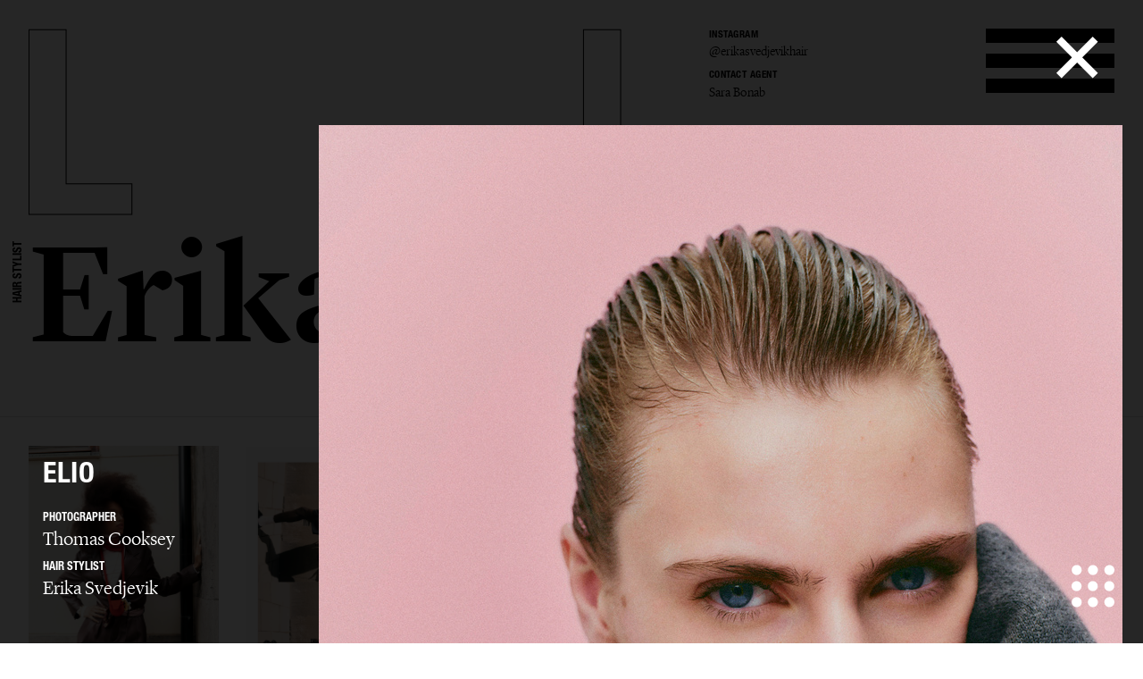

--- FILE ---
content_type: text/html; charset=UTF-8
request_url: https://lundlund.com/hair-stylists/erika-svedjevik/editorial/gallery/elio-16147/
body_size: 20238
content:
<!DOCTYPE html>
<!--[if lt IE 7]><html class="no-js lt-ie9 lt-ie8 lt-ie7"><![endif]-->
<!--[if IE 7]><html class="no-js lt-ie9 lt-ie8"><![endif]-->
<!--[if IE 8]><html class="no-js lt-ie9"><![endif]-->
<!--[if gt IE 8]><!--><html class="no-js"><!--<![endif]-->
    <head>
        <meta charset="utf-8">
        <meta http-equiv="X-UA-Compatible" content="IE=edge,chrome=1">
        <title>LUNDLUND : EDITORIAL : ERIKA SVEDJEVIK</title>    
        <meta name="description" content="LundLund Agency representing the best Photographers, Stylists, Set Designers, Hair & Make Up, Casting Directors, Food Stylists & Illustrators. ">
		<meta name="viewport" content="width=device-width, initial-scale=1, minimum-scale=1, maximum-scale=1, user-scalable=no">
        <link rel="icon" type="image/png" href="/site/_lundlund/favicon.png">
        
        <!-- CSS: Plugin sources -->
                <!-- CSS: Lundlund -->
        <link href="/wc/normalize.css" rel="stylesheet" type="text/css">
        <link href="/wc/components.css" rel="stylesheet" type="text/css">        
        <link href="/wc/lundlund-v2.css?v=1.2" rel="stylesheet" type="text/css">
        <link href="/wc/app.css?v=2.1" rel="stylesheet" type="text/css">
        <link href="/wc/style.css" rel="stylesheet" type="text/css">
        <link href="/wc/update.css?v=1654706344" rel="stylesheet" type="text/css">
        <script src="/c/vvheader.js"></script> 

        <link rel="stylesheet" media="all and (orientation:landscape)" href="/wc/landscape.css">

      
 
        <meta property="og:type" content="business.business">
        <meta property="og:title" content=": LUNDLUND :"> 
        <meta property="og:description" content="LundLund Agency representing the best Photographers, Stylists, Set Designers, Hair & Make Up, Casting Directors, Food Stylists & Illustrators.">
        <meta property="business:contact_data:street_address" content="Grev Turegatan 20">
        <meta property="business:contact_data:locality" content="Stockholm">
        <meta property="business:contact_data:region" content="Sweden">
        <meta property="business:contact_data:postal_code" content="114 46">
        <meta property="business:contact_data:country_name" content="Sweden">       
        
        <script src="//cdnjs.cloudflare.com/ajax/libs/jquery/2.2.0/jquery.min.js"></script>
        <script src="//ajax.googleapis.com/ajax/libs/jqueryui/1.11.4/jquery-ui.min.js"></script>		<script>window.jQuery || document.write('<script src="/site/_lundlund/c/vendor/jquery-1.11.2.min.js"><\/script>')</script>


        <style type="text/css">
            .instagram-start {
                position: absolute;
                bottom: -37px;
                pointer-events: all;
            }
            .instagram-start svg{
                width: 30px;
            }
            .instagram-menu svg{
                width: 25px;
            }

            @media (max-width: 767px) {
                .instagram-start {
                     bottom: -22px;
                }
                .instagram-start svg{
                    width: 20px;
                }
                .instagram-menu {
                    margin-top: 8px;
                }
                .instagram-menu svg{
                    width: 15px;
                }
            }
        </style>

        <script>
             window.fadeIn = function(obj) { 
               $(obj).addClass('loaded');
            }
			var settings = new Array(); settings['URL_PATH'] = null; settings['BASE_PATH'] = "/"; settings['HOST'] = "lundlund.com"; settings['TITLE'] = "LUNDLUND";
			settings['IMAGE_PATH'] = '';settings['LOADING_TEXT'] = 'Loading...'; settings['URL_PUSH'] = true; settings['vvLoading'] = 1;
			settings['pip_url'] = "https://lundlund.com/>";
            settings['msgbox'] = [];
            settings['msgbox']['default'] = [];
            settings['fullurl'] = "https://lundlund.com/";
            settings['msgbox']['default']['subject']  ="Message";
            var debugg = true,path = "/",currURL = "lundlund.com",baseUrl = "",domain = "https://lundlund.com/",vvDosubmit = false;
			var IE = false;	
            var myDropZone = null,previewTemplate;
             
             

		</script>
        <!--[if IE 8]> <script>var IE = true;  </script> <![endif]-->     
         

        <!-- Google tag (gtag.js) -->
        <script async src="https://www.googletagmanager.com/gtag/js?id=G-D1Z7CN60FJ"></script>
        <script>
            window.dataLayer = window.dataLayer || [];
            function gtag(){dataLayer.push(arguments);}
            gtag('js', new Date());

            gtag('config', 'G-D1Z7CN60FJ');

          
        </script>
       
         
        <style>
            html {
                -webkit-font-smoothin: antialiased;
              -moz-osx-font-smoothing: antialiased;
              -webkit-overflow-scrolling: touch;
            }
            .dev { outline: 1px solid #00f; }
            .avoid-clicks { pointer-events: none; }
            a:visited { color: inherit; }
            .logo-wrapper { pointer-events: none; }
            svg #lundlund #ll { pointer-events: visibleFill; }
            svg #lundlund #ll:hover { fill: rgba(0,0,0,0); stroke: #000; }
            svg #lundlund--outline #ll { pointer-events: visibleFill; }
            svg #lundlund--outline #ll:hover { fill:#000 ; stroke: rgba(0,0,0,0); }
            .nav { pointer-events: auto; }
            .module-image__text { white-space: nowrap; }
            .module-images.w1 > * { width: 100%; }
            .module-images.w2 > * { width: 50%; }
            .module-images.w3 > * { width: 33.33333333333333333%; }
            .module-images.w4 > * { width: 25%; }
            .module-images.w5 > * { width: 20%; }
            .module-images.w6 > * { width: 16.66666666666667%; }
            @media (max-width: 991px) {
            }
            @media (max-width: 767px) {
                .module-images.w1 > * { width: 50%; }
                .module-images.w2 > * { width: 50%; }
                .module-images.w3 > * { width: 50%; }
                .module-images.w4 > * { width: 50%; }
                .module-images.w5 > * { width: 50%; }
                .module-images.w6 > * { width: 50%; }
            }
            @media (max-width: 479px) {
                .module-images.w1 > * { width: 95%; }
                .module-images.w2 > * { width: 95%; }
                .module-images.w3 > * { width: 95%; }
                .module-images.w4 > * { width: 95%; }
                .module-images.w5 > * { width: 95%; }
                .module-images.w6 > * { width: 95%; }
            }
        </style> 
           
    </head>

    <body id="body" class="offline   ">
     <!--[if lt IE 9]>
        <p class="chromeframe">You are using an <strong>outdated</strong> browser. Please <a href="http://browsehappy.com/">upgrade your browser</a> or <a href="http://www.google.com/chromeframe/?redirect=true">activate Google Chrome Frame</a> to improve your experience.</p>
    <![endif]-->
    <div id="_body">
    <div class="page-wrapper"  id="content">
            



    
	<div class="header">
		<div class="creative-contact">
				<div class="creative-contact__label">Instagram</div><div class="creative-contact__link"><a href="https://www.instagram.com/erikasvedjevikhair" target="_blank">@erikasvedjevikhair</a></div>
											
					
												<div class="creative-contact__label">Contact Agent</div>
				<a class="creative-contact__link" href="/cdn-cgi/l/email-protection#2350425142634f564d474f564d470d404c4e1c501e">Sara Bonab </a>
			</div>
		<div class="logo-wrapper logo-wrapper--fixed">
			<div class="logo w-embed">
				<?xml version="1.0" encoding="UTF-8" standalone="no" ?>
				<svg width="100%"   viewbox="0 0 1195 207" version="1.1" xmlns="http://www.w3.org/2000/svg" xmlns:xlink="http://www.w3.org/1999/xlink">
					<g id="lundlund--outline" stroke="none" stroke-width="1" fill="none" fill-rule="evenodd">
						<g id="ll" stroke="#000000">
							<polygon id="ll__1" points="724.016 204 724.016 170.488 651.596 170.488 651.596 1.224 610.7 1.224 610.7 204"></polygon>
							<polygon id="ll__2" points="113.7 204 113.7 170.488 41.28 170.488 41.28 1.224 0.384 1.224 0.384 204"></polygon>
						</g>
					</g>
				</svg>
			</div>
			<div class="nav" data-ix="nav-on-creative" id="nav">
				<div class="nav__stripe"></div>
				<div class="nav__stripe"></div>
				<div class="nav__stripe"></div>
			</div>
		</div>
		<div class="creative-intro">
				<a href="/hair-stylists/erika-svedjevik/bio/"></a>
			 
			</div>
		<div class="logo-wrapper logo-wrapper--position-auto">
			<img class="logo logo--hidden" src="/images/591173728e41bd4e73c9cbf0_LL.svg">
			
			
		</div>
	</div>
	<div class="creative-header">
		<div class="creative-header__jobtitle">Hair Stylist</div>
		<div class="creative-header__name">Erika Svedjevik</div>
		<ul class="creative-header__menu w-list-unstyled">
			<li class="creative-header__menuitem "><a href="/hair-stylists/erika-svedjevik/">Selected work</a></li>
			<li class="creative-header__menuitem  creative-header__menuitem--current ">
						<a href="/hair-stylists/erika-svedjevik/editorial/" title="EDITORIAL : ERIKA SVEDJEVIK">
							Editorial							
						</a>
					</li><li class="creative-header__menuitem ">
						<a href="/hair-stylists/erika-svedjevik/advertising/" title="ADVERTISING : ERIKA SVEDJEVIK">
							Advertising							
						</a>
					</li><li class="creative-header__menuitem ">
						<a href="/hair-stylists/erika-svedjevik/covers/" title="COVERS : ERIKA SVEDJEVIK">
							Covers							
						</a>
					</li><li class="creative-header__menuitem ">
						<a href="/hair-stylists/erika-svedjevik/beauty/" title="BEAUTY : ERIKA SVEDJEVIK">
							Beauty							
						</a>
					</li><li class="creative-header__menuitem ">
						<a href="/hair-stylists/erika-svedjevik/film/" title="FILM : ERIKA SVEDJEVIK">
							Film							
						</a>
					</li>			
			 
		</ul>
	</div>

	<div class="page-module" style="padding: 2rem;">
    <div class="page-module__main"  style="margin: 0px;width: 100%;">
    <div class="module-mosaic-loding">Loading...</div>
    <div class="module-mosaic"><a href="/hair-stylists/erika-svedjevik/editorial/gallery/elle-sweden-17430/" width="1429" height="2000" sort="0" id="item-17430" class="noAjax module-image module-image--in_mosaic gallery-open" url="elle-sweden-17430" idx="17430">
					<img class="module-image__image" src="//cdn.lundlund.se/ll/large/lundlund-134978.jpg" alt="LUNDLUND : ELLE Sweden" title="LUNDLUND : ELLE Sweden">
					<div class="module-image__bottomtext module-image__bottomtext--no-fixed-height">
						<div class="module-image__jobname">ELLE Sweden</div>
					</div>
										
				</a><a href="/hair-stylists/erika-svedjevik/editorial/gallery/the-greatest-magazine-17398/" width="1521" height="2000" sort="0" id="item-17398" class="noAjax module-image module-image--in_mosaic gallery-open" url="the-greatest-magazine-17398" idx="17398">
					<img class="module-image__image" src="//cdn.lundlund.se/ll/large/lundlund-134547.jpg" alt="LUNDLUND : The Greatest Magazine" title="LUNDLUND : The Greatest Magazine">
					<div class="module-image__bottomtext module-image__bottomtext--no-fixed-height">
						<div class="module-image__jobname">The Greatest Magazine</div>
					</div>
										
				</a><a href="/hair-stylists/erika-svedjevik/editorial/gallery/vogue-mexico-x-alaia-17363/" width="1760" height="2200" sort="0" id="item-17363" class="noAjax module-image module-image--in_mosaic gallery-open" url="vogue-mexico-x-alaia-17363" idx="17363">
					<img class="module-image__image" src="//cdn.lundlund.se/ll/large/lundlund-134061.jpg" alt="LUNDLUND : Vogue Mexico x Alaia" title="LUNDLUND : Vogue Mexico x Alaia">
					<div class="module-image__bottomtext module-image__bottomtext--no-fixed-height">
						<div class="module-image__jobname">Vogue Mexico x Alaia</div>
					</div>
										
				</a><a href="/hair-stylists/erika-svedjevik/editorial/gallery/vogue-mexico-17362/" width="2200" height="1467" sort="0" id="item-17362" class="noAjax module-image module-image--in_mosaic gallery-open" url="vogue-mexico-17362" idx="17362">
					<img class="module-image__image" src="//cdn.lundlund.se/ll/large/lundlund-134054.jpg" alt="LUNDLUND : Vogue Mexico" title="LUNDLUND : Vogue Mexico">
					<div class="module-image__bottomtext module-image__bottomtext--no-fixed-height">
						<div class="module-image__jobname">Vogue Mexico</div>
					</div>
										
				</a><a href="/hair-stylists/erika-svedjevik/editorial/gallery/harperaposs-bazaar-netherlands-17286/" width="1760" height="2200" sort="0" id="item-17286" class="noAjax module-image module-image--in_mosaic gallery-open" url="harperaposs-bazaar-netherlands-17286" idx="17286">
					<img class="module-image__image" src="//cdn.lundlund.se/ll/large/lundlund-133350.jpg" alt="LUNDLUND : Harper&apos;s Bazaar Netherlands" title="LUNDLUND : Harper&apos;s Bazaar Netherlands">
					<div class="module-image__bottomtext module-image__bottomtext--no-fixed-height">
						<div class="module-image__jobname">Harper&apos;s Bazaar Netherlands</div>
					</div>
										
				</a><a href="/hair-stylists/erika-svedjevik/editorial/gallery/elle-sweden-17273/" width="2200" height="1452" sort="0" id="item-17273" class="noAjax module-image module-image--in_mosaic gallery-open" url="elle-sweden-17273" idx="17273">
					<img class="module-image__image" src="//cdn.lundlund.se/ll/large/lundlund-133191.jpg" alt="LUNDLUND : ELLE Sweden" title="LUNDLUND : ELLE Sweden">
					<div class="module-image__bottomtext module-image__bottomtext--no-fixed-height">
						<div class="module-image__jobname">ELLE Sweden</div>
					</div>
										
				</a><a href="/hair-stylists/erika-svedjevik/editorial/gallery/me-when-i-like-you-17265/" width="1600" height="2000" sort="0" id="item-17265" class="noAjax module-image module-image--in_mosaic gallery-open" url="me-when-i-like-you-17265" idx="17265">
					<img class="module-image__image" src="//cdn.lundlund.se/ll/large/lundlund-133100.jpg" alt="LUNDLUND : Me When I Like You" title="LUNDLUND : Me When I Like You">
					<div class="module-image__bottomtext module-image__bottomtext--no-fixed-height">
						<div class="module-image__jobname">Me When I Like You</div>
					</div>
										
				</a><a href="/hair-stylists/erika-svedjevik/editorial/gallery/vogue-scandinavia-17159/" width="1200" height="1600" sort="0" id="item-17159" class="noAjax module-image module-image--in_mosaic gallery-open" url="vogue-scandinavia-17159" idx="17159">
					<img class="module-image__image" src="//cdn.lundlund.se/ll/large/lundlund-131733.jpg" alt="LUNDLUND : Vogue Scandinavia" title="LUNDLUND : Vogue Scandinavia">
					<div class="module-image__bottomtext module-image__bottomtext--no-fixed-height">
						<div class="module-image__jobname">Vogue Scandinavia</div>
					</div>
										
				</a><a href="/hair-stylists/erika-svedjevik/editorial/gallery/cap74024-16995/" width="1473" height="2000" sort="0" id="item-16995" class="noAjax module-image module-image--in_mosaic gallery-open" url="cap74024-16995" idx="16995">
					<img class="module-image__image" src="//cdn.lundlund.se/ll/large/lundlund-129719.jpg" alt="LUNDLUND : CAP74024 " title="LUNDLUND : CAP74024 ">
					<div class="module-image__bottomtext module-image__bottomtext--no-fixed-height">
						<div class="module-image__jobname">CAP74024 </div>
					</div>
										
				</a><a href="/hair-stylists/erika-svedjevik/editorial/gallery/elle-sweden-16489/" width="1334" height="2000" sort="0" id="item-16489" class="noAjax module-image module-image--in_mosaic gallery-open" url="elle-sweden-16489" idx="16489">
					<img class="module-image__image" src="//cdn.lundlund.se/ll/large/lundlund-124249.jpg" alt="LUNDLUND : ELLE Sweden" title="LUNDLUND : ELLE Sweden">
					<div class="module-image__bottomtext module-image__bottomtext--no-fixed-height">
						<div class="module-image__jobname">ELLE Sweden</div>
					</div>
										
				</a><a href="/hair-stylists/erika-svedjevik/editorial/gallery/elle-sweden-16261/" width="2000" height="2903" sort="0" id="item-16261" class="noAjax module-image module-image--in_mosaic gallery-open" url="elle-sweden-16261" idx="16261">
					<img class="module-image__image" src="//cdn.lundlund.se/ll/large/lundlund-122377.jpg" alt="LUNDLUND : ELLE Sweden" title="LUNDLUND : ELLE Sweden">
					<div class="module-image__bottomtext module-image__bottomtext--no-fixed-height">
						<div class="module-image__jobname">ELLE Sweden</div>
					</div>
										
				</a><a href="/hair-stylists/erika-svedjevik/editorial/gallery/elio-16147/" width="1500" height="2000" sort="0" id="item-16147" class="noAjax module-image module-image--in_mosaic gallery-open" url="elio-16147" idx="16147">
					<img class="module-image__image" src="//cdn.lundlund.se/ll/large/lundlund-121364.jpg" alt="LUNDLUND : Elio" title="LUNDLUND : Elio">
					<div class="module-image__bottomtext module-image__bottomtext--no-fixed-height">
						<div class="module-image__jobname">Elio</div>
					</div>
										
				</a><a href="/hair-stylists/erika-svedjevik/editorial/gallery/astrid-16094/" width="2000" height="1250" sort="0" id="item-16094" class="noAjax module-image module-image--in_mosaic gallery-open" url="astrid-16094" idx="16094">
					<img class="module-image__image" src="//cdn.lundlund.se/ll/large/lundlund-120690.jpg" alt="LUNDLUND : Astrid" title="LUNDLUND : Astrid">
					<div class="module-image__bottomtext module-image__bottomtext--no-fixed-height">
						<div class="module-image__jobname">Astrid</div>
					</div>
										
				</a><a href="/hair-stylists/erika-svedjevik/editorial/gallery/my-magazine-15635/" width="822" height="1106" sort="0" id="item-15635" class="noAjax module-image module-image--in_mosaic gallery-open" url="my-magazine-15635" idx="15635">
					<img class="module-image__image" src="//cdn.lundlund.se/ll/large/lundlund-116021.jpg" alt="LUNDLUND : My Magazine" title="LUNDLUND : My Magazine">
					<div class="module-image__bottomtext module-image__bottomtext--no-fixed-height">
						<div class="module-image__jobname">My Magazine</div>
					</div>
										
				</a><a href="/hair-stylists/erika-svedjevik/editorial/gallery/collection-issue-15604/" width="1440" height="1914" sort="0" id="item-15604" class="noAjax module-image module-image--in_mosaic gallery-open" url="collection-issue-15604" idx="15604">
					<img class="module-image__image" src="//cdn.lundlund.se/ll/large/lundlund-115735.jpg" alt="LUNDLUND : Collection Issue" title="LUNDLUND : Collection Issue">
					<div class="module-image__bottomtext module-image__bottomtext--no-fixed-height">
						<div class="module-image__jobname">Collection Issue</div>
					</div>
										
				</a><a href="/hair-stylists/erika-svedjevik/editorial/gallery/vogue-scandinavia-15569/" width="2000" height="1333" sort="0" id="item-15569" class="noAjax module-image module-image--in_mosaic gallery-open" url="vogue-scandinavia-15569" idx="15569">
					<img class="module-image__image" src="//cdn.lundlund.se/ll/large/lundlund-115453.jpg" alt="LUNDLUND : Vogue Scandinavia " title="LUNDLUND : Vogue Scandinavia ">
					<div class="module-image__bottomtext module-image__bottomtext--no-fixed-height">
						<div class="module-image__jobname">Vogue Scandinavia </div>
					</div>
										
				</a><a href="/hair-stylists/erika-svedjevik/editorial/gallery/elle-sweden-15525/" width="961" height="1241" sort="0" id="item-15525" class="noAjax module-image module-image--in_mosaic gallery-open" url="elle-sweden-15525" idx="15525">
					<img class="module-image__image" src="//cdn.lundlund.se/ll/large/lundlund-114865.jpg" alt="LUNDLUND : ELLE Sweden" title="LUNDLUND : ELLE Sweden">
					<div class="module-image__bottomtext module-image__bottomtext--no-fixed-height">
						<div class="module-image__jobname">ELLE Sweden</div>
					</div>
										
				</a><a href="/hair-stylists/erika-svedjevik/editorial/gallery/display-copy-15493/" width="2400" height="3180" sort="0" id="item-15493" class="noAjax module-image module-image--in_mosaic gallery-open" url="display-copy-15493" idx="15493">
					<img class="module-image__image" src="//cdn.lundlund.se/ll/large/lundlund-114574.jpg" alt="LUNDLUND : Display Copy" title="LUNDLUND : Display Copy">
					<div class="module-image__bottomtext module-image__bottomtext--no-fixed-height">
						<div class="module-image__jobname">Display Copy</div>
					</div>
										
				</a><a href="/hair-stylists/erika-svedjevik/editorial/gallery/elle-sweden-15166/" width="1463" height="2048" sort="0" id="item-15166" class="noAjax module-image module-image--in_mosaic gallery-open" url="elle-sweden-15166" idx="15166">
					<img class="module-image__image" src="//cdn.lundlund.se/ll/large/lundlund-111792.jpg" alt="LUNDLUND : ELLE Sweden" title="LUNDLUND : ELLE Sweden">
					<div class="module-image__bottomtext module-image__bottomtext--no-fixed-height">
						<div class="module-image__jobname">ELLE Sweden</div>
					</div>
										
				</a><a href="/hair-stylists/erika-svedjevik/editorial/gallery/nuda-paper-zara-larsson-15325/" width="1463" height="2000" sort="0" id="item-15325" class="noAjax module-image module-image--in_mosaic gallery-open" url="nuda-paper-zara-larsson-15325" idx="15325">
					<img class="module-image__image" src="//cdn.lundlund.se/ll/large/lundlund-113167.jpg" alt="LUNDLUND : Nuda Paper - Zara Larsson" title="LUNDLUND : Nuda Paper - Zara Larsson">
					<div class="module-image__bottomtext module-image__bottomtext--no-fixed-height">
						<div class="module-image__jobname">Nuda Paper - Zara Larsson</div>
					</div>
										
				</a><a href="/hair-stylists/erika-svedjevik/editorial/gallery/vogue-scandinavia-15095/" width="1000" height="1500" sort="0" id="item-15095" class="noAjax module-image module-image--in_mosaic gallery-open" url="vogue-scandinavia-15095" idx="15095">
					<img class="module-image__image" src="//cdn.lundlund.se/ll/large/lundlund-111064.jpg" alt="LUNDLUND : Vogue Scandinavia" title="LUNDLUND : Vogue Scandinavia">
					<div class="module-image__bottomtext module-image__bottomtext--no-fixed-height">
						<div class="module-image__jobname">Vogue Scandinavia</div>
					</div>
										
				</a><a href="/hair-stylists/erika-svedjevik/editorial/gallery/gucci-x-rave-review-14966/" width="1920" height="2400" sort="0" id="item-14966" class="noAjax module-image module-image--in_mosaic gallery-open" url="gucci-x-rave-review-14966" idx="14966">
					<img class="module-image__image" src="//cdn.lundlund.se/ll/large/lundlund-109821.jpg" alt="LUNDLUND : Gucci x Rave Review" title="LUNDLUND : Gucci x Rave Review">
					<div class="module-image__bottomtext module-image__bottomtext--no-fixed-height">
						<div class="module-image__jobname">Gucci x Rave Review</div>
					</div>
										
				</a><a href="/hair-stylists/erika-svedjevik/editorial/gallery/vogue-scandinavia-14972/" width="1543" height="2000" sort="0" id="item-14972" class="noAjax module-image module-image--in_mosaic gallery-open" url="vogue-scandinavia-14972" idx="14972">
					<img class="module-image__image" src="//cdn.lundlund.se/ll/large/lundlund-109902.jpg" alt="LUNDLUND : Vogue Scandinavia" title="LUNDLUND : Vogue Scandinavia">
					<div class="module-image__bottomtext module-image__bottomtext--no-fixed-height">
						<div class="module-image__jobname">Vogue Scandinavia</div>
					</div>
										
				</a><a href="/hair-stylists/erika-svedjevik/editorial/gallery/elle-sweden-15115/" width="1552" height="2048" sort="0" id="item-15115" class="noAjax module-image module-image--in_mosaic gallery-open" url="elle-sweden-15115" idx="15115">
					<img class="module-image__image" src="//cdn.lundlund.se/ll/large/lundlund-111267.jpg" alt="LUNDLUND : Elle Sweden" title="LUNDLUND : Elle Sweden">
					<div class="module-image__bottomtext module-image__bottomtext--no-fixed-height">
						<div class="module-image__jobname">Elle Sweden</div>
					</div>
										
				</a><a href="/hair-stylists/erika-svedjevik/editorial/gallery/elle-sweden-14849/" width="3030" height="2000" sort="0" id="item-14849" class="noAjax module-image module-image--in_mosaic gallery-open" url="elle-sweden-14849" idx="14849">
					<img class="module-image__image" src="//cdn.lundlund.se/ll/large/lundlund-108663.jpg" alt="LUNDLUND : ELLE Sweden" title="LUNDLUND : ELLE Sweden">
					<div class="module-image__bottomtext module-image__bottomtext--no-fixed-height">
						<div class="module-image__jobname">ELLE Sweden</div>
					</div>
										
				</a><a href="/hair-stylists/erika-svedjevik/editorial/gallery/dansk-magazine-14887/" width="1081" height="1298" sort="0" id="item-14887" class="noAjax module-image module-image--in_mosaic gallery-open" url="dansk-magazine-14887" idx="14887">
					<img class="module-image__image" src="//cdn.lundlund.se/ll/large/lundlund-109001.jpg" alt="LUNDLUND : Dansk Magazine" title="LUNDLUND : Dansk Magazine">
					<div class="module-image__bottomtext module-image__bottomtext--no-fixed-height">
						<div class="module-image__jobname">Dansk Magazine</div>
					</div>
										
				</a><a href="/hair-stylists/erika-svedjevik/editorial/gallery/vogue-scandinavia-14980/" width="1600" height="2000" sort="0" id="item-14980" class="noAjax module-image module-image--in_mosaic gallery-open" url="vogue-scandinavia-14980" idx="14980">
					<img class="module-image__image" src="//cdn.lundlund.se/ll/large/lundlund-110009.jpg" alt="LUNDLUND : Vogue Scandinavia" title="LUNDLUND : Vogue Scandinavia">
					<div class="module-image__bottomtext module-image__bottomtext--no-fixed-height">
						<div class="module-image__jobname">Vogue Scandinavia</div>
					</div>
										
				</a><a href="/hair-stylists/erika-svedjevik/editorial/gallery/elle-sweden-14758/" width="2662" height="1759" sort="0" id="item-14758" class="noAjax module-image module-image--in_mosaic gallery-open" url="elle-sweden-14758" idx="14758">
					<img class="module-image__image" src="//cdn.lundlund.se/ll/large/lundlund-108115.jpg" alt="LUNDLUND : ELLE Sweden" title="LUNDLUND : ELLE Sweden">
					<div class="module-image__bottomtext module-image__bottomtext--no-fixed-height">
						<div class="module-image__jobname">ELLE Sweden</div>
					</div>
										
				</a><a href="/hair-stylists/erika-svedjevik/editorial/gallery/behind-the-blinds-15125/" width="1000" height="1500" sort="0" id="item-15125" class="noAjax module-image module-image--in_mosaic gallery-open" url="behind-the-blinds-15125" idx="15125">
					<img class="module-image__image" src="//cdn.lundlund.se/ll/large/lundlund-111348.jpg" alt="LUNDLUND : Behind the Blinds" title="LUNDLUND : Behind the Blinds">
					<div class="module-image__bottomtext module-image__bottomtext--no-fixed-height">
						<div class="module-image__jobname">Behind the Blinds</div>
					</div>
										
				</a><a href="/hair-stylists/erika-svedjevik/editorial/gallery/vogue-scandinavia-14986/" width="2960" height="3700" sort="0" id="item-14986" class="noAjax module-image module-image--in_mosaic gallery-open" url="vogue-scandinavia-14986" idx="14986">
					<img class="module-image__image" src="//cdn.lundlund.se/ll/large/lundlund-110143.jpg" alt="LUNDLUND : Vogue Scandinavia" title="LUNDLUND : Vogue Scandinavia">
					<div class="module-image__bottomtext module-image__bottomtext--no-fixed-height">
						<div class="module-image__jobname">Vogue Scandinavia</div>
					</div>
										
				</a><a href="/hair-stylists/erika-svedjevik/editorial/gallery/the-guardian-greta-thunberg-14965/" width="1578" height="2000" sort="0" id="item-14965" class="noAjax module-image module-image--in_mosaic gallery-open" url="the-guardian-greta-thunberg-14965" idx="14965">
					<img class="module-image__image" src="//cdn.lundlund.se/ll/large/lundlund-109815.jpg" alt="LUNDLUND : The Guardian - Greta Thunberg" title="LUNDLUND : The Guardian - Greta Thunberg">
					<div class="module-image__bottomtext module-image__bottomtext--no-fixed-height">
						<div class="module-image__jobname">The Guardian - Greta Thunberg</div>
					</div>
										
				</a><a href="/hair-stylists/erika-svedjevik/editorial/gallery/behind-the-blinds-magazine-14878/" width="1000" height="1500" sort="0" id="item-14878" class="noAjax module-image module-image--in_mosaic gallery-open" url="behind-the-blinds-magazine-14878" idx="14878">
					<img class="module-image__image" src="//cdn.lundlund.se/ll/large/lundlund-108900.jpg" alt="LUNDLUND : Behind the blinds Magazine" title="LUNDLUND : Behind the blinds Magazine">
					<div class="module-image__bottomtext module-image__bottomtext--no-fixed-height">
						<div class="module-image__jobname">Behind the blinds Magazine</div>
					</div>
										
				</a><a href="/hair-stylists/erika-svedjevik/editorial/gallery/elle-italia-14737/" width="1300" height="1684" sort="0" id="item-14737" class="noAjax module-image module-image--in_mosaic gallery-open" url="elle-italia-14737" idx="14737">
					<img class="module-image__image" src="//cdn.lundlund.se/ll/large/lundlund-107975.jpg" alt="LUNDLUND : ELLE Italia" title="LUNDLUND : ELLE Italia">
					<div class="module-image__bottomtext module-image__bottomtext--no-fixed-height">
						<div class="module-image__jobname">ELLE Italia</div>
					</div>
										
				</a><a href="/hair-stylists/erika-svedjevik/editorial/gallery/elle-sweden-14725/" width="1875" height="1500" sort="0" id="item-14725" class="noAjax module-image module-image--in_mosaic gallery-open" url="elle-sweden-14725" idx="14725">
					<img class="module-image__image" src="//cdn.lundlund.se/ll/large/lundlund-107852.jpg" alt="LUNDLUND : ELLE Sweden" title="LUNDLUND : ELLE Sweden">
					<div class="module-image__bottomtext module-image__bottomtext--no-fixed-height">
						<div class="module-image__jobname">ELLE Sweden</div>
					</div>
										
				</a><a href="/hair-stylists/erika-svedjevik/editorial/gallery/elle-sweden-zara-larsson-14719/" width="2000" height="1363" sort="0" id="item-14719" class="noAjax module-image module-image--in_mosaic gallery-open" url="elle-sweden-zara-larsson-14719" idx="14719">
					<img class="module-image__image" src="//cdn.lundlund.se/ll/large/lundlund-107725.jpg" alt="LUNDLUND : ELLE Sweden - Zara Larsson" title="LUNDLUND : ELLE Sweden - Zara Larsson">
					<div class="module-image__bottomtext module-image__bottomtext--no-fixed-height">
						<div class="module-image__jobname">ELLE Sweden - Zara Larsson</div>
					</div>
										
				</a><a href="/hair-stylists/erika-svedjevik/editorial/gallery/elle-italia-14635/" width="1300" height="1684" sort="0" id="item-14635" class="noAjax module-image module-image--in_mosaic gallery-open" url="elle-italia-14635" idx="14635">
					<img class="module-image__image" src="//cdn.lundlund.se/ll/large/lundlund-106991.jpg" alt="LUNDLUND : Elle Italia" title="LUNDLUND : Elle Italia">
					<div class="module-image__bottomtext module-image__bottomtext--no-fixed-height">
						<div class="module-image__jobname">Elle Italia</div>
					</div>
										
				</a><a href="/hair-stylists/erika-svedjevik/editorial/gallery/elle-sweden-14630/" width="1075" height="1400" sort="0" id="item-14630" class="noAjax module-image module-image--in_mosaic gallery-open" url="elle-sweden-14630" idx="14630">
					<img class="module-image__image" src="//cdn.lundlund.se/ll/large/lundlund-106928.jpg" alt="LUNDLUND : ELLE Sweden" title="LUNDLUND : ELLE Sweden">
					<div class="module-image__bottomtext module-image__bottomtext--no-fixed-height">
						<div class="module-image__jobname">ELLE Sweden</div>
					</div>
										
				</a><a href="/hair-stylists/erika-svedjevik/editorial/gallery/elle-sweden-14384/" width="800" height="1000" sort="0" id="item-14384" class="noAjax module-image module-image--in_mosaic gallery-open" url="elle-sweden-14384" idx="14384">
					<img class="module-image__image" src="//cdn.lundlund.se/ll/large/lundlund-104738.jpg" alt="LUNDLUND : ELLE Sweden" title="LUNDLUND : ELLE Sweden">
					<div class="module-image__bottomtext module-image__bottomtext--no-fixed-height">
						<div class="module-image__jobname">ELLE Sweden</div>
					</div>
										
				</a><a href="/hair-stylists/erika-svedjevik/editorial/gallery/elle-sweden-14356/" width="3357" height="4200" sort="0" id="item-14356" class="noAjax module-image module-image--in_mosaic gallery-open" url="elle-sweden-14356" idx="14356">
					<img class="module-image__image" src="//cdn.lundlund.se/ll/large/lundlund-104475.jpg" alt="LUNDLUND : ELLE Sweden" title="LUNDLUND : ELLE Sweden">
					<div class="module-image__bottomtext module-image__bottomtext--no-fixed-height">
						<div class="module-image__jobname">ELLE Sweden</div>
					</div>
										
				</a><a href="/hair-stylists/erika-svedjevik/editorial/gallery/revue-magazine-14336/" width="1890" height="1276" sort="0" id="item-14336" class="noAjax module-image module-image--in_mosaic gallery-open" url="revue-magazine-14336" idx="14336">
					<img class="module-image__image" src="//cdn.lundlund.se/ll/large/lundlund-104229.jpg" alt="LUNDLUND : Revue Magazine " title="LUNDLUND : Revue Magazine ">
					<div class="module-image__bottomtext module-image__bottomtext--no-fixed-height">
						<div class="module-image__jobname">Revue Magazine </div>
					</div>
										
				</a><a href="/hair-stylists/erika-svedjevik/editorial/gallery/elle-sweden-14308/" width="1500" height="2000" sort="0" id="item-14308" class="noAjax module-image module-image--in_mosaic gallery-open" url="elle-sweden-14308" idx="14308">
					<img class="module-image__image" src="//cdn.lundlund.se/ll/large/lundlund-103937.jpg" alt="LUNDLUND : ELLE Sweden" title="LUNDLUND : ELLE Sweden">
					<div class="module-image__bottomtext module-image__bottomtext--no-fixed-height">
						<div class="module-image__jobname">ELLE Sweden</div>
					</div>
										
				</a><a href="/hair-stylists/erika-svedjevik/editorial/gallery/elle-sweden-14307/" width="2000" height="1250" sort="0" id="item-14307" class="noAjax module-image module-image--in_mosaic gallery-open" url="elle-sweden-14307" idx="14307">
					<img class="module-image__image" src="//cdn.lundlund.se/ll/large/lundlund-103918.jpg" alt="LUNDLUND : ELLE Sweden" title="LUNDLUND : ELLE Sweden">
					<div class="module-image__bottomtext module-image__bottomtext--no-fixed-height">
						<div class="module-image__jobname">ELLE Sweden</div>
					</div>
										
				</a><a href="/hair-stylists/erika-svedjevik/editorial/gallery/vogue-cs-14266/" width="4480" height="6720" sort="0" id="item-14266" class="noAjax module-image module-image--in_mosaic gallery-open" url="vogue-cs-14266" idx="14266">
					<img class="module-image__image" src="//cdn.lundlund.se/ll/large/lundlund-102664.jpg" alt="LUNDLUND : Vogue CS" title="LUNDLUND : Vogue CS">
					<div class="module-image__bottomtext module-image__bottomtext--no-fixed-height">
						<div class="module-image__jobname">Vogue CS</div>
					</div>
										
				</a><a href="/hair-stylists/erika-svedjevik/editorial/gallery/elle-sweden-14204/" width="2250" height="3000" sort="0" id="item-14204" class="noAjax module-image module-image--in_mosaic gallery-open" url="elle-sweden-14204" idx="14204">
					<img class="module-image__image" src="//cdn.lundlund.se/ll/large/lundlund-102182.jpg" alt="LUNDLUND : ELLE Sweden" title="LUNDLUND : ELLE Sweden">
					<div class="module-image__bottomtext module-image__bottomtext--no-fixed-height">
						<div class="module-image__jobname">ELLE Sweden</div>
					</div>
										
				</a><a href="/hair-stylists/erika-svedjevik/editorial/gallery/elle-sweden-14121/" width="897" height="1242" sort="0" id="item-14121" class="noAjax module-image module-image--in_mosaic gallery-open" url="elle-sweden-14121" idx="14121">
					<img class="module-image__image" src="//cdn.lundlund.se/ll/large/lundlund-100966.jpg" alt="LUNDLUND : ELLE Sweden" title="LUNDLUND : ELLE Sweden">
					<div class="module-image__bottomtext module-image__bottomtext--no-fixed-height">
						<div class="module-image__jobname">ELLE Sweden</div>
					</div>
										
				</a><a href="/hair-stylists/erika-svedjevik/editorial/gallery/personal-project-14045/" width="2000" height="2000" sort="0" id="item-14045" class="noAjax module-image module-image--in_mosaic gallery-open" url="personal-project-14045" idx="14045">
					<img class="module-image__image" src="//cdn.lundlund.se/ll/large/lundlund-100532.jpg" alt="LUNDLUND : Personal Project" title="LUNDLUND : Personal Project">
					<div class="module-image__bottomtext module-image__bottomtext--no-fixed-height">
						<div class="module-image__jobname">Personal Project</div>
					</div>
										
				</a><a href="/hair-stylists/erika-svedjevik/editorial/gallery/vogue-italia-10779/" width="1571" height="2000" sort="143" id="item-10779" class="noAjax module-image module-image--in_mosaic gallery-open" url="vogue-italia-10779" idx="10779">
					<img class="module-image__image" src="//cdn.lundlund.se/ll/large/lundlund-75998.jpg" alt="LUNDLUND : Vogue Italia" title="LUNDLUND : Vogue Italia">
					<div class="module-image__bottomtext module-image__bottomtext--no-fixed-height">
						<div class="module-image__jobname">Vogue Italia</div>
					</div>
										
				</a><a href="/hair-stylists/erika-svedjevik/editorial/gallery/vogue-italia-9944/" width="2699" height="1801" sort="137" id="item-9944" class="noAjax module-image module-image--in_mosaic gallery-open" url="vogue-italia-9944" idx="9944">
					<img class="module-image__image" src="//cdn.lundlund.se/ll/large/lundlund-76556.jpg" alt="LUNDLUND : Vogue Italia" title="LUNDLUND : Vogue Italia">
					<div class="module-image__bottomtext module-image__bottomtext--no-fixed-height">
						<div class="module-image__jobname">Vogue Italia</div>
					</div>
										
				</a><a href="/hair-stylists/erika-svedjevik/editorial/gallery/numero-14015/" width="2000" height="3000" sort="0" id="item-14015" class="noAjax module-image module-image--in_mosaic gallery-open" url="numero-14015" idx="14015">
					<img class="module-image__image" src="//cdn.lundlund.se/ll/large/lundlund-101354.jpg" alt="LUNDLUND : Numéro " title="LUNDLUND : Numéro ">
					<div class="module-image__bottomtext module-image__bottomtext--no-fixed-height">
						<div class="module-image__jobname">Numéro </div>
					</div>
										
				</a><a href="/hair-stylists/erika-svedjevik/editorial/gallery/laposofficiell-ukraine-14107/" width="822" height="1024" sort="0" id="item-14107" class="noAjax module-image module-image--in_mosaic gallery-open" url="laposofficiell-ukraine-14107" idx="14107">
					<img class="module-image__image" src="//cdn.lundlund.se/ll/large/lundlund-100882.jpg" alt="LUNDLUND : L&apos;Officiell Ukraine" title="LUNDLUND : L&apos;Officiell Ukraine">
					<div class="module-image__bottomtext module-image__bottomtext--no-fixed-height">
						<div class="module-image__jobname">L&apos;Officiell Ukraine</div>
					</div>
										
				</a><a href="/hair-stylists/erika-svedjevik/editorial/gallery/cafe-14046/" width="819" height="1024" sort="0" id="item-14046" class="noAjax module-image module-image--in_mosaic gallery-open" url="cafe-14046" idx="14046">
					<img class="module-image__image" src="//cdn.lundlund.se/ll/large/lundlund-100545.jpg" alt="LUNDLUND : Café" title="LUNDLUND : Café">
					<div class="module-image__bottomtext module-image__bottomtext--no-fixed-height">
						<div class="module-image__jobname">Café</div>
					</div>
										
				</a><a href="/hair-stylists/erika-svedjevik/editorial/gallery/elle-sweden-14209/" width="2512" height="3000" sort="0" id="item-14209" class="noAjax module-image module-image--in_mosaic gallery-open" url="elle-sweden-14209" idx="14209">
					<img class="module-image__image" src="//cdn.lundlund.se/ll/large/lundlund-102288.jpg" alt="LUNDLUND : ELLE Sweden" title="LUNDLUND : ELLE Sweden">
					<div class="module-image__bottomtext module-image__bottomtext--no-fixed-height">
						<div class="module-image__jobname">ELLE Sweden</div>
					</div>
										
				</a><a href="/hair-stylists/erika-svedjevik/editorial/gallery/styleby-11451/" width="1517" height="2000" sort="0" id="item-11451" class="noAjax module-image module-image--in_mosaic gallery-open" url="styleby-11451" idx="11451">
					<img class="module-image__image" src="//cdn.lundlund.se/ll/large/lundlund-78638.jpg" alt="LUNDLUND : STYLEBY" title="LUNDLUND : STYLEBY">
					<div class="module-image__bottomtext module-image__bottomtext--no-fixed-height">
						<div class="module-image__jobname">STYLEBY</div>
					</div>
										
				</a><a href="/hair-stylists/erika-svedjevik/editorial/gallery/harperaposs-bazaar-china-14106/" width="516" height="656" sort="0" id="item-14106" class="noAjax module-image module-image--in_mosaic gallery-open" url="harperaposs-bazaar-china-14106" idx="14106">
					<img class="module-image__image" src="//cdn.lundlund.se/ll/large/lundlund-100871.jpg" alt="LUNDLUND : Harper&apos;s Bazaar China" title="LUNDLUND : Harper&apos;s Bazaar China">
					<div class="module-image__bottomtext module-image__bottomtext--no-fixed-height">
						<div class="module-image__jobname">Harper&apos;s Bazaar China</div>
					</div>
										
				</a><a href="/hair-stylists/erika-svedjevik/editorial/gallery/glamour-14105/" width="683" height="1024" sort="0" id="item-14105" class="noAjax module-image module-image--in_mosaic gallery-open" url="glamour-14105" idx="14105">
					<img class="module-image__image" src="//cdn.lundlund.se/ll/large/lundlund-100864.jpg" alt="LUNDLUND : Glamour" title="LUNDLUND : Glamour">
					<div class="module-image__bottomtext module-image__bottomtext--no-fixed-height">
						<div class="module-image__jobname">Glamour</div>
					</div>
										
				</a><a href="/hair-stylists/erika-svedjevik/editorial/gallery/elle-sweden-13337/" width="1148" height="1500" sort="0" id="item-13337" class="noAjax module-image module-image--in_mosaic gallery-open" url="elle-sweden-13337" idx="13337">
					<img class="module-image__image" src="//cdn.lundlund.se/ll/large/lundlund-94374.jpg" alt="LUNDLUND : ELLE Sweden" title="LUNDLUND : ELLE Sweden">
					<div class="module-image__bottomtext module-image__bottomtext--no-fixed-height">
						<div class="module-image__jobname">ELLE Sweden</div>
					</div>
										
				</a><a href="/hair-stylists/erika-svedjevik/editorial/gallery/elle-uk-14104/" width="738" height="1024" sort="0" id="item-14104" class="noAjax module-image module-image--in_mosaic gallery-open" url="elle-uk-14104" idx="14104">
					<img class="module-image__image" src="//cdn.lundlund.se/ll/large/lundlund-100853.jpg" alt="LUNDLUND : ELLE UK" title="LUNDLUND : ELLE UK">
					<div class="module-image__bottomtext module-image__bottomtext--no-fixed-height">
						<div class="module-image__jobname">ELLE UK</div>
					</div>
										
				</a><a href="/hair-stylists/erika-svedjevik/editorial/gallery/vogue-japan-14111/" width="700" height="933" sort="0" id="item-14111" class="noAjax module-image module-image--in_mosaic gallery-open" url="vogue-japan-14111" idx="14111">
					<img class="module-image__image" src="//cdn.lundlund.se/ll/large/lundlund-100913.jpg" alt="LUNDLUND : Vogue Japan" title="LUNDLUND : Vogue Japan">
					<div class="module-image__bottomtext module-image__bottomtext--no-fixed-height">
						<div class="module-image__jobname">Vogue Japan</div>
					</div>
										
				</a><a href="/hair-stylists/erika-svedjevik/editorial/gallery/elle-sweden-13245/" width="2000" height="1346" sort="0" id="item-13245" class="noAjax module-image module-image--in_mosaic gallery-open" url="elle-sweden-13245" idx="13245">
					<img class="module-image__image" src="//cdn.lundlund.se/ll/large/lundlund-93507.jpg" alt="LUNDLUND : ELLE Sweden" title="LUNDLUND : ELLE Sweden">
					<div class="module-image__bottomtext module-image__bottomtext--no-fixed-height">
						<div class="module-image__jobname">ELLE Sweden</div>
					</div>
										
				</a><a href="/hair-stylists/erika-svedjevik/editorial/gallery/vogue-china-14110/" width="766" height="1000" sort="0" id="item-14110" class="noAjax module-image module-image--in_mosaic gallery-open" url="vogue-china-14110" idx="14110">
					<img class="module-image__image" src="//cdn.lundlund.se/ll/large/lundlund-100911.jpg" alt="LUNDLUND : Vogue China" title="LUNDLUND : Vogue China">
					<div class="module-image__bottomtext module-image__bottomtext--no-fixed-height">
						<div class="module-image__jobname">Vogue China</div>
					</div>
										
				</a><a href="/hair-stylists/erika-svedjevik/editorial/gallery/beauty-13551/" width="1600" height="2000" sort="0" id="item-13551" class="noAjax module-image module-image--in_mosaic gallery-open" url="beauty-13551" idx="13551">
					<img class="module-image__image" src="//cdn.lundlund.se/ll/large/lundlund-96224.jpg" alt="LUNDLUND : Beauty" title="LUNDLUND : Beauty">
					<div class="module-image__bottomtext module-image__bottomtext--no-fixed-height">
						<div class="module-image__jobname">Beauty</div>
					</div>
										
				</a><a href="/hair-stylists/erika-svedjevik/editorial/gallery/dazed-and-confused-korea-14102/" width="790" height="1024" sort="0" id="item-14102" class="noAjax module-image module-image--in_mosaic gallery-open" url="dazed-and-confused-korea-14102" idx="14102">
					<img class="module-image__image" src="//cdn.lundlund.se/ll/large/lundlund-100839.jpg" alt="LUNDLUND : Dazed and confused Korea" title="LUNDLUND : Dazed and confused Korea">
					<div class="module-image__bottomtext module-image__bottomtext--no-fixed-height">
						<div class="module-image__jobname">Dazed and confused Korea</div>
					</div>
										
				</a><a href="/hair-stylists/erika-svedjevik/editorial/gallery/scandinavia-s-s-a-w-10716/" width="1436" height="1937" sort="3" id="item-10716" class="noAjax module-image module-image--in_mosaic gallery-open" url="scandinavia-s-s-a-w-10716" idx="10716">
					<img class="module-image__image" src="//cdn.lundlund.se/ll/large/lundlund-72675.jpg" alt="LUNDLUND : Scandinavia S/S/A/W" title="LUNDLUND : Scandinavia S/S/A/W">
					<div class="module-image__bottomtext module-image__bottomtext--no-fixed-height">
						<div class="module-image__jobname">Scandinavia S/S/A/W</div>
					</div>
										
				</a><a href="/hair-stylists/erika-svedjevik/editorial/gallery/office-magazine-9588/" width="1388" height="963" sort="3" id="item-9588" class="noAjax module-image module-image--in_mosaic gallery-open" url="office-magazine-9588" idx="9588">
					<img class="module-image__image" src="//cdn.lundlund.se/ll/large/lundlund-65579.jpg" alt="LUNDLUND : Office Magazine" title="LUNDLUND : Office Magazine">
					<div class="module-image__bottomtext module-image__bottomtext--no-fixed-height">
						<div class="module-image__jobname">Office Magazine</div>
					</div>
										
				</a><a href="/hair-stylists/erika-svedjevik/editorial/gallery/man-about-town-14016/" width="5433" height="3543" sort="0" id="item-14016" class="noAjax module-image module-image--in_mosaic gallery-open" url="man-about-town-14016" idx="14016">
					<img class="module-image__image" src="//cdn.lundlund.se/ll/large/lundlund-100395.jpg" alt="LUNDLUND : Man about town" title="LUNDLUND : Man about town">
					<div class="module-image__bottomtext module-image__bottomtext--no-fixed-height">
						<div class="module-image__jobname">Man about town</div>
					</div>
										
				</a><a href="/hair-stylists/erika-svedjevik/editorial/gallery/the-last-magazine-13187/" width="700" height="865" sort="0" id="item-13187" class="noAjax module-image module-image--in_mosaic gallery-open" url="the-last-magazine-13187" idx="13187">
					<img class="module-image__image" src="//cdn.lundlund.se/ll/large/lundlund-93814.jpg" alt="LUNDLUND : The Last Magazine" title="LUNDLUND : The Last Magazine">
					<div class="module-image__bottomtext module-image__bottomtext--no-fixed-height">
						<div class="module-image__jobname">The Last Magazine</div>
					</div>
										
				</a><a href="/hair-stylists/erika-svedjevik/editorial/gallery/styleby-14006/" width="1519" height="2000" sort="0" id="item-14006" class="noAjax module-image module-image--in_mosaic gallery-open" url="styleby-14006" idx="14006">
					<img class="module-image__image" src="//cdn.lundlund.se/ll/large/lundlund-100303.jpg" alt="LUNDLUND : Styleby" title="LUNDLUND : Styleby">
					<div class="module-image__bottomtext module-image__bottomtext--no-fixed-height">
						<div class="module-image__jobname">Styleby</div>
					</div>
										
				</a><a href="/hair-stylists/erika-svedjevik/editorial/gallery/beauty-project-13879/" width="2400" height="3000" sort="0" id="item-13879" class="noAjax module-image module-image--in_mosaic gallery-open" url="beauty-project-13879" idx="13879">
					<img class="module-image__image" src="//cdn.lundlund.se/ll/large/lundlund-98740.jpg" alt="LUNDLUND : Beauty Project " title="LUNDLUND : Beauty Project ">
					<div class="module-image__bottomtext module-image__bottomtext--no-fixed-height">
						<div class="module-image__jobname">Beauty Project </div>
					</div>
										
				</a><a href="/hair-stylists/erika-svedjevik/editorial/gallery/selma-14044/" width="1024" height="717" sort="0" id="item-14044" class="noAjax module-image module-image--in_mosaic gallery-open" url="selma-14044" idx="14044">
					<img class="module-image__image" src="//cdn.lundlund.se/ll/large/lundlund-100526.jpg" alt="LUNDLUND : Selma" title="LUNDLUND : Selma">
					<div class="module-image__bottomtext module-image__bottomtext--no-fixed-height">
						<div class="module-image__jobname">Selma</div>
					</div>
										
				</a><a href="/hair-stylists/erika-svedjevik/editorial/gallery/rika-magazine-14108/" width="761" height="1024" sort="0" id="item-14108" class="noAjax module-image module-image--in_mosaic gallery-open" url="rika-magazine-14108" idx="14108">
					<img class="module-image__image" src="//cdn.lundlund.se/ll/large/lundlund-100886.jpg" alt="LUNDLUND : Rika Magazine" title="LUNDLUND : Rika Magazine">
					<div class="module-image__bottomtext module-image__bottomtext--no-fixed-height">
						<div class="module-image__jobname">Rika Magazine</div>
					</div>
										
				</a><a href="/hair-stylists/erika-svedjevik/editorial/gallery/scandinavia-s-s-a-w-6780/" width="1600" height="1033" sort="21" id="item-6780" class="noAjax module-image module-image--in_mosaic gallery-open" url="scandinavia-s-s-a-w-6780" idx="6780">
					<img class="module-image__image" src="//cdn.lundlund.se/ll/large/lundlund-45563.jpg" alt="LUNDLUND : Scandinavia S/S/A/W" title="LUNDLUND : Scandinavia S/S/A/W">
					<div class="module-image__bottomtext module-image__bottomtext--no-fixed-height">
						<div class="module-image__jobname">Scandinavia S/S/A/W</div>
					</div>
										
				</a><a href="/hair-stylists/erika-svedjevik/editorial/gallery/scandinavian-ssaw-14005/" width="800" height="1033" sort="0" id="item-14005" class="noAjax module-image module-image--in_mosaic gallery-open" url="scandinavian-ssaw-14005" idx="14005">
					<img class="module-image__image" src="//cdn.lundlund.se/ll/large/lundlund-100283.jpg" alt="LUNDLUND : Scandinavian SSAW" title="LUNDLUND : Scandinavian SSAW">
					<div class="module-image__bottomtext module-image__bottomtext--no-fixed-height">
						<div class="module-image__jobname">Scandinavian SSAW</div>
					</div>
										
				</a><a href="/hair-stylists/erika-svedjevik/editorial/gallery/elle-sweden-8253/" width="1848" height="1200" sort="35" id="item-8253" class="noAjax module-image module-image--in_mosaic gallery-open" url="elle-sweden-8253" idx="8253">
					<img class="module-image__image" src="//cdn.lundlund.se/ll/large/lundlund-76687.jpg" alt="LUNDLUND : ELLE Sweden" title="LUNDLUND : ELLE Sweden">
					<div class="module-image__bottomtext module-image__bottomtext--no-fixed-height">
						<div class="module-image__jobname">ELLE Sweden</div>
					</div>
										
				</a><a href="/hair-stylists/erika-svedjevik/editorial/gallery/women-in-chanel-14103/" width="799" height="1024" sort="0" id="item-14103" class="noAjax module-image module-image--in_mosaic gallery-open" url="women-in-chanel-14103" idx="14103">
					<img class="module-image__image" src="//cdn.lundlund.se/ll/large/lundlund-100843.jpg" alt="LUNDLUND : Women in Chanel" title="LUNDLUND : Women in Chanel">
					<div class="module-image__bottomtext module-image__bottomtext--no-fixed-height">
						<div class="module-image__jobname">Women in Chanel</div>
					</div>
										
				</a><a href="/hair-stylists/erika-svedjevik/editorial/gallery/vogue-russia-14113/" width="610" height="1024" sort="0" id="item-14113" class="noAjax module-image module-image--in_mosaic gallery-open" url="vogue-russia-14113" idx="14113">
					<img class="module-image__image" src="//cdn.lundlund.se/ll/large/lundlund-100921.jpg" alt="LUNDLUND : Vogue Russia" title="LUNDLUND : Vogue Russia">
					<div class="module-image__bottomtext module-image__bottomtext--no-fixed-height">
						<div class="module-image__jobname">Vogue Russia</div>
					</div>
										
				</a><a href="/hair-stylists/erika-svedjevik/editorial/gallery/vogue-russia-14112/" width="791" height="1024" sort="0" id="item-14112" class="noAjax module-image module-image--in_mosaic gallery-open" url="vogue-russia-14112" idx="14112">
					<img class="module-image__image" src="//cdn.lundlund.se/ll/large/lundlund-100917.jpg" alt="LUNDLUND : Vogue Russia" title="LUNDLUND : Vogue Russia">
					<div class="module-image__bottomtext module-image__bottomtext--no-fixed-height">
						<div class="module-image__jobname">Vogue Russia</div>
					</div>
										
				</a><a href="/hair-stylists/erika-svedjevik/editorial/gallery/cake-magazine-13714/" width="960" height="707" sort="0" id="item-13714" class="noAjax module-image module-image--in_mosaic gallery-open" url="cake-magazine-13714" idx="13714">
					<img class="module-image__image" src="//cdn.lundlund.se/ll/large/lundlund-97446.jpg" alt="LUNDLUND : Cake Magazine" title="LUNDLUND : Cake Magazine">
					<div class="module-image__bottomtext module-image__bottomtext--no-fixed-height">
						<div class="module-image__jobname">Cake Magazine</div>
					</div>
										
				</a><a href="/hair-stylists/erika-svedjevik/editorial/gallery/contributor-13209/" width="2000" height="2947" sort="0" id="item-13209" class="noAjax module-image module-image--in_mosaic gallery-open" url="contributor-13209" idx="13209">
					<img class="module-image__image" src="//cdn.lundlund.se/ll/large/lundlund-93261.jpg" alt="LUNDLUND : Contributor" title="LUNDLUND : Contributor">
					<div class="module-image__bottomtext module-image__bottomtext--no-fixed-height">
						<div class="module-image__jobname">Contributor</div>
					</div>
										
				</a><a href="/hair-stylists/erika-svedjevik/editorial/gallery/modelscom-14017/" width="2250" height="3000" sort="0" id="item-14017" class="noAjax module-image module-image--in_mosaic gallery-open" url="modelscom-14017" idx="14017">
					<img class="module-image__image" src="//cdn.lundlund.se/ll/large/lundlund-100396.jpg" alt="LUNDLUND : Models.com" title="LUNDLUND : Models.com">
					<div class="module-image__bottomtext module-image__bottomtext--no-fixed-height">
						<div class="module-image__jobname">Models.com</div>
					</div>
										
				</a><a href="/hair-stylists/erika-svedjevik/editorial/gallery/stockholm-new-4778/" width="1280" height="834" sort="6" id="item-4778" class="noAjax module-image module-image--in_mosaic gallery-open" url="stockholm-new-4778" idx="4778">
					<img class="module-image__image" src="//cdn.lundlund.se/ll/large/lundlund-32661.jpg" alt="LUNDLUND : Stockholm New" title="LUNDLUND : Stockholm New">
					<div class="module-image__bottomtext module-image__bottomtext--no-fixed-height">
						<div class="module-image__jobname">Stockholm New</div>
					</div>
										
				</a><div id="item-01" class="module-image module-image--in_mosaic"> </div><div id="item-01" class="module-image module-image--in_mosaic"></div></div></div>
	</div>
	
	<script data-cfasync="false" src="/cdn-cgi/scripts/5c5dd728/cloudflare-static/email-decode.min.js"></script><script type="text/javascript">
		 
		

	</script> 

	 


<script type="text/javascript">
	$(document).ready(function(){
		currentPage.creator = "626";
		setTimeout(function(){ $(document).trigger('creator'); },1000);

		$(".menu-aktiv").removeClass('menu-aktiv');
		$("a[href*='"+location.pathname+"']").parent().addClass('menu-aktiv');

	});

	
</script>

	</div><!-- .page-wrapper --><!-- #content -->
	<div class="menu-wrapper">
        <div class="menu">
            <div class="menu__head" data-ix="menu-close">
                 <div class="logo-wrapper logo-wrapper--fixed" style="transition: opacity 200ms ease 0s; opacity: 1;">
                    <div class="logo w-embed">
                        <!--?xml version="1.0" encoding="UTF-8" standalone="no" ?-->
                        <svg width="100%" viewBox="0 0 1195 207" version="1.1" xmlns="http://www.w3.org/2000/svg" xmlns:xlink="http://www.w3.org/1999/xlink">
                            <g id="lundlund" stroke="none" stroke-width="1" fill="none" fill-rule="evenodd">
                                <g id="ll" fill="#000000">
                                    <polygon id="ll__1" points="724.016 204 724.016 170.488 651.596 170.488 651.596 1.224 610.7 1.224 610.7 204"></polygon>
                                    <polygon id="ll__2" points="113.7 204 113.7 170.488 41.28 170.488 41.28 1.224 0.384 1.224 0.384 204"></polygon>
                                </g>
                            </g>
                        </svg>
                    </div> 
                </div>
                <div class="logo-wrapper" style="transition: opacity 200ms ease 0s; opacity: 1;">
                    <img class="logo" src="/images/UND-UND.svg">   
                </div> 
            </div>
            <div class="menu__body">
                <div class="menu__body__inner">
                    <div class="tabs w-tabs" data-duration-in="300" data-duration-out="100">
                        <div class="tabs-menu w-tab-menu">
                            <a class="tab-link w-inline-block w-tab-link noAjax" href="/">
                                <div>Home</div>
                            </a>
                            <a class="tab-link w--current w-inline-block w-tab-link noAjax" data-w-tab="Artists" id="artists-tab">
                                <div>Artists</div>
                            </a>
                            <a class="tab-link w-inline-block w-tab-link noAjax" data-w-tab="Contact" onclick="vvTrackUrl('/contact/')">
                                <div>Contact</div>
                            </a>
                            <a href="/production/" child-of="0" title="Production" idx="94" class="menu-item menu-link-94 level-0 tab-link w-inline-block w-tab-link" id="menu-a-94" > Production</a>                            
                            
                         
                                
                             
                           <!-- <a class="tab-link w-inline-block w-tab-link noAjax career" data-w-tab="career">
                                <div>Career</div>
                            </a>-->
                            
                           <!-- <a href="http://www.l1productions.se/" target="_blank" class="noAjax l1productions tab-link w-inline-block w-tab-link" data-w-tab="Newsletter 2"><img class="menu__l1prod" src="/images/l1productions-white.png" width="144"></a>-->
                        </div>
                        <div class="tabs-content w-tab-content">
                            <div class="w--tab-active w-tab-pane" data-w-tab="Artists"> 
                                <div class="menu__creators">
                                    <div class="menu__creators">
                                        <div class="menu__creators__group">
                                            <h2 class="menu__heading photographers-directors">photographers / directors</h2>
                                            <ul class="w-list-unstyled">
                                            <li class="menu__item"><a href="/photographers/angelina-mamoun-bergenwall/" title="ANGELINA MAMOUN-BERGENWALL">Angelina Mamoun-Bergenwall</a></li><li class="menu__item"><a href="/photographers/ben-beagent/" title="BEN BEAGENT">Ben Beagent</a></li><li class="menu__item"><a href="/photographers/camilla-akrans/" title="CAMILLA ÅKRANS">Camilla Åkrans</a></li><li class="menu__item"><a href="/photographers/frida-marklund/" title="FRIDA MARKLUND">Frida Marklund</a></li><li class="menu__item"><a href="/photographers/gustav-almestal/" title="GUSTAV ALMESTåL">Gustav Almestål</a></li><li class="menu__item"><a href="/photographers/hedvig-jenning/" title="HEDVIG JENNING">Hedvig Jenning</a></li><li class="menu__item"><a href="/photographers/johan-sandberg/" title="JOHAN  SANDBERG">Johan  Sandberg</a></li><li class="menu__item"><a href="/photographers/johnny-kangasniemi/" title="JOHNNY KANGASNIEMI">Johnny Kangasniemi</a></li><li class="menu__item"><a href="/photographers/kacper-kasprzyk/" title="KACPER KASPRZYK">Kacper Kasprzyk</a></li><li class="menu__item"><a href="/photographers/louise-maria-thornfeldt/" title="LOUISE & MARIA THORNFELDT">Louise & Maria Thornfeldt</a></li><li class="menu__item"><a href="/photographers/mattias-bjorklund/" title="MATTIAS BJöRKLUND">Mattias Björklund</a></li><li class="menu__item"><a href="/photographers/pauline-suzor/" title="PAULINE SUZOR">Pauline Suzor</a></li><li class="menu__item"><a href="/photographers/philip-messmann/" title="PHILIP MESSMANN">Philip Messmann</a></li><li class="menu__item"><a href="/photographers/simon-knudsen/" title="SIMON KNUDSEN">Simon Knudsen</a></li><li class="menu__item"><a href="/photographers/teitur-ardal/" title="TEITUR ARDAL">Teitur Ardal</a></li><li class="menu__item"><a href="/photographers/thomas-cooksey/" title="THOMAS COOKSEY">Thomas Cooksey</a></li> 
                                            </ul>
                                        </div>
                                  
                                        <div class="menu__creators__group">
                                          
                                                                                        <h2 class="menu__heading director">Director</h2>
                                            <ul class="w-list-unstyled">
                                            <li class="menu__item"><a href="/director/emir-eralp/" title="EMIR ERALP">Emir Eralp</a></li><li class="menu__item"><a href="/director/teitur-ardal/" title="TEITUR ARDAL">Teitur Ardal</a></li>   
                                            </ul>
                                                                                                                                    <h2 class="menu__heading stylists">Stylists</h2>
                                            <ul class="w-list-unstyled">
                                            <li class="menu__item"><a href="/stylists/anna-fernandez/" title="ANNA  FERNANDEZ">Anna  Fernandez</a></li><li class="menu__item"><a href="/stylists/columbine-smille/" title="COLUMBINE SMILLE">Columbine Smille</a></li><li class="menu__item"><a href="/stylists/isabelle-thiry/" title="ISABELLE THIRY">Isabelle Thiry</a></li><li class="menu__item"><a href="/stylists/lisa-lindqwister/" title="LISA  LINDQWISTER">Lisa  Lindqwister</a></li><li class="menu__item"><a href="/stylists/liselotte-bramstang/" title="LISELOTTE BRAMSTåNG">Liselotte Bramstång</a></li><li class="menu__item"><a href="/stylists/martina-almquist/" title="MARTINA ALMQUIST">Martina Almquist</a></li><li class="menu__item"><a href="/stylists/matilda-sadeghi/" title="MATILDA SADEGHI">Matilda Sadeghi</a></li><li class="menu__item"><a href="/stylists/naomi-itkes/" title="NAOMI ITKES">Naomi Itkes</a></li><li class="menu__item"><a href="/stylists/nicole-walker/" title="NICOLE WALKER">Nicole Walker</a></li><li class="menu__item"><a href="/stylists/sofia-ronthen/" title="SOFIA RONTHéN">Sofia Ronthén</a></li><li class="menu__item"><a href="/stylists/tereza-ortiz/" title="TEREZA ORTIZ">Tereza Ortiz</a></li>  
                                            </ul>
                                        </div>
                                        
                                        <div class="menu__creators__group">
                                            
                                            <h2 class="menu__heading hair-stylists">Hair stylists</h2>
                                            <ul class="w-list-unstyled">
                                            <li class="menu__item"><a href="/hair-stylists/amanda-lund/" title="AMANDA LUND">Amanda Lund</a></li><li class="menu__item"><a href="/hair-stylists/erika-svedjevik/" title="ERIKA SVEDJEVIK">Erika Svedjevik</a></li><li class="menu__item"><a href="/hair-stylists/kasper-andersen/" title="KASPER ANDERSEN">Kasper Andersen</a></li><li class="menu__item"><a href="/hair-stylists/martina-senke/" title="MARTINA SENKE">Martina Senke</a></li><li class="menu__item"><a href="/hair-stylists/mette-thorsgaard/" title="METTE THORSGAARD">Mette Thorsgaard</a></li><li class="menu__item"><a href="/hair-stylists/nikola-grozdic/" title="NIKOLA GROZDIC">Nikola Grozdic</a></li>  
                                            </ul>
                                            <h2 class="menu__heading make-up-artists">Make up artists</h2>
                                            <ul class="w-list-unstyled">
                                            <li class="menu__item"><a href="/make-up-artists/fredrik-stambro/" title="FREDRIK STAMBRO">Fredrik Stambro</a></li><li class="menu__item"><a href="/make-up-artists/ignacio-alonso/" title="IGNACIO ALONSO">Ignacio Alonso</a></li><li class="menu__item"><a href="/make-up-artists/jeanette-tornqvist/" title="JEANETTE TöRNQVIST">Jeanette Törnqvist</a></li><li class="menu__item"><a href="/make-up-artists/kristina-kullenberg/" title="KRISTINA KULLENBERG">Kristina Kullenberg</a></li><li class="menu__item"><a href="/make-up-artists/nihal-mohamed/" title="NIHAL MOHAMED">Nihal Mohamed</a></li><li class="menu__item"><a href="/make-up-artists/regina-tornwall/" title="REGINA TöRNWALL">Regina Törnwall</a></li><li class="menu__item"><a href="/make-up-artists/trine-skjth/" title="TRINE SKJøTH">Trine Skjøth</a></li><li class="menu__item"><a href="/make-up-artists/viktoria-sorensdotter/" title="VIKTORIA SöRENSDOTTER">Viktoria Sörensdotter</a></li>  
                                            </ul>
                                            

                                        </div>
                                        <div class="menu__creators__group">
                                            <h2 class="menu__heading set-designers">Set Designers</h2>
                                            <ul class="w-list-unstyled">
                                            <li class="menu__item"><a href="/set-design/andreas-frienholt/" title="ANDREAS FRIENHOLT">Andreas Frienholt</a></li><li class="menu__item"><a href="/set-design/niklas-hansen/" title="NIKLAS HANSEN">Niklas Hansen</a></li> 
                                            </ul>
                                                                                        <h2 class="menu__heading still-life-texture-stylist">Still life & Texture stylist</h2>
                                            <ul class="w-list-unstyled">
                                            <li class="menu__item"><a href="/still-life-texture-stylist/mattias-nyhlin/" title="MATTIAS  NYHLIN">Mattias  Nyhlin</a></li> 
                                            </ul>
                                        
                                            
                                            
                                            <h2 class="menu__heading illustrator">Illustrator</h2>
                                            <ul class="w-list-unstyled">
                                            <li class="menu__item"><a href="/illustrator/liselotte-watkins-illustrator/" title="LISELOTTE WATKINS">Liselotte Watkins</a></li>   
                                            </ul>

                                            <h2 class="menu__heading casting-director">Casting director</h2>
                                            <ul class="w-list-unstyled">
                                            <li class="menu__item"><a href="/casting-director/alexandra-sandberg/" title="ALEXANDRA SANDBERG">Alexandra Sandberg</a></li>   
                                            </ul>

                                        </div>
                                    </div>
                                  </div>
                                     
                                   
                              
                            </div>
                            
                            <div class="w-tab-pane" data-w-tab="Contact">
                                <div class="menu__contact">
                                    <div class="menu__group">
<div class="menu__contact__label">Agents</div>

<div><a href="/cdn-cgi/l/email-protection#a3c8c2d1cacde3cfd6cdc7cfd6cdc78dc0ccce">Karin Lund</a></div><div><a href="/cdn-cgi/l/email-protection#6406160d1010052408110a0008110a004a070b09">Britta Lund</a></div><div><a href="/cdn-cgi/l/email-protection#caa6a5bfa3b9af8aa6bfa4aea6bfa4aee4a9a5a7">Louise Hall</a></div><div><a href="/cdn-cgi/l/email-protection#a3d0c2d1c2e3cfd6cdc7cfd6cdc78dc0ccce">Sara Bonab</a></div><div><a href="/cdn-cgi/l/email-protection#9df2f1f1f8ddf1e8f3f9f1e8f3f9b3fef2f0">Olle Öman</a></div><div><a href="/cdn-cgi/l/email-protection#afdccec1cbddceefc3dac1cbc3dac1cb81ccc0c2">Sandra Tysk</a></div><div><a href="/cdn-cgi/l/email-protection#5f2c2b3a2f373e31363a1f332a313b332a313b713c3032">Stephanie Lewis</a></div><div><a href="/cdn-cgi/l/email-protection#c9b9a8bdbba0aaa0a889a5bca7ada5bca7ade7aaa6a4">Patricia Syczewska</a></div>

</div>
<div class="menu__group">
<div class="menu__contact__label">Office</div>
<div>Grev Turegatan 20        <br>114 46 Stockholm        <br>Sweden        <br><br><a href="tel:+4686405430" class="noAjax">+46 8 640 54 30</a>    
<br><br>
<a href="https://www.instagram.com/lundlundagency/" class="instagram-menu" target="_blank"><svg  aria-hidden="true" focusable="false" data-prefix="fab" data-icon="instagram" class="svg-inline--fa fa-instagram fa-w-14" role="img" xmlns="http://www.w3.org/2000/svg" viewBox="0 0 448 512"><path fill="#000" d="M224.1 141c-63.6 0-114.9 51.3-114.9 114.9s51.3 114.9 114.9 114.9S339 319.5 339 255.9 287.7 141 224.1 141zm0 189.6c-41.1 0-74.7-33.5-74.7-74.7s33.5-74.7 74.7-74.7 74.7 33.5 74.7 74.7-33.6 74.7-74.7 74.7zm146.4-194.3c0 14.9-12 26.8-26.8 26.8-14.9 0-26.8-12-26.8-26.8s12-26.8 26.8-26.8 26.8 12 26.8 26.8zm76.1 27.2c-1.7-35.9-9.9-67.7-36.2-93.9-26.2-26.2-58-34.4-93.9-36.2-37-2.1-147.9-2.1-184.9 0-35.8 1.7-67.6 9.9-93.9 36.1s-34.4 58-36.2 93.9c-2.1 37-2.1 147.9 0 184.9 1.7 35.9 9.9 67.7 36.2 93.9s58 34.4 93.9 36.2c37 2.1 147.9 2.1 184.9 0 35.9-1.7 67.7-9.9 93.9-36.2 26.2-26.2 34.4-58 36.2-93.9 2.1-37 2.1-147.8 0-184.8zM398.8 388c-7.8 19.6-22.9 34.7-42.6 42.6-29.5 11.7-99.5 9-132.1 9s-102.7 2.6-132.1-9c-19.6-7.8-34.7-22.9-42.6-42.6-11.7-29.5-9-99.5-9-132.1s-2.6-102.7 9-132.1c7.8-19.6 22.9-34.7 42.6-42.6 29.5-11.7 99.5-9 132.1-9s102.7-2.6 132.1 9c19.6 7.8 34.7 22.9 42.6 42.6 11.7 29.5 9 99.5 9 132.1s2.7 102.7-9 132.1z"></path></svg> Instagram</a>
</div>
</div>


                                </div>
                                <div class="menu__richtext w-richtext">
                                    Since 1994, when sisters Britta and Karin Lund founded the agency, LUNDLUND has been one of the strongest driving forces in contemporary fashion. Based in Stockholm but with an extensive international network, LUNDLUND has been instrumental in creating everything from advertisement campaigns to high fashion editorials. They are known for their ability to discover new talents, as well as for consistently supporting the creative development of the people that they work with.
<br><br>
Because of their wide experience in managing projects from beginning to end, they have a deep understanding of fashion production. Their curiosity about new expressions and ideas has placed them at the forefront, and when the industry has developed, they have changed with it. As the world is growing smaller – due to technological advances, new media platforms and other forms of innovation – LUNDLUND are growing larger, continually expanding their reach.
<br><br>
Throughout the years, they have collaborated with most key actors in the field, for magazines such as international  editions of  Vogue and Harper’s Bazaar, 10 Magazine, WSJ Magazine, CR Fashion book, Muse Magazine and SSAW.
<br><br>
They have contributed to campaigns for companies as diverse as H&M, Byredo, Chanel, Zara, Mango, Massimo Dutti, Louis Vuitton, Bottega Veneta, Mulberry and Versace.
<br><br>


TERMS AND CONDITIONS
All bookings refer to a 10h working day including 1h lunch break. Unsociable working hours might be added if the working day starts earlier than 07:00 or finishes later than 19:00. 
<br><br>
All jobs confirmed in writing by client require full payment unless else is agreed between the agency and client. This includes fees for all involved team members according to estimate and non-cancelable additional costs such as travel bookings. 
                                   
                                </div>
                                <div class="newsletter">
                                    <div class="w-form">
                                        <script data-cfasync="false" src="/cdn-cgi/scripts/5c5dd728/cloudflare-static/email-decode.min.js"></script><script type="text/javascript">
                                        function EmailCheck(str) {
                                            var ret = true;
                                            var at = "@";
                                            var dot = ".";
                                            var lat = str.indexOf(at);
                                            var lstr = str.length;
                                            var ldot = str.indexOf(dot);
                                            if (str.indexOf(at) == -1) {
                                                ret = false;
                                            }
                                            if (str.indexOf(at) == -1 || str.indexOf(at) == 0 || str.indexOf(at) == lstr) {
                                                ret = false;
                                            }
                                            if (str.indexOf(dot) == -1 || str.indexOf(dot) == 0 || str.indexOf(dot) == lstr) {
                                                ret = false;
                                            }
                                            if (str.indexOf(at, (lat + 1)) != -1) {
                                                ret = false;
                                            }
                                            if (str.substring(lat - 1, lat) == dot || str.substring(lat + 1, lat + 2) == dot) {
                                                ret = false;
                                            }
                                            if (str.indexOf(dot, (lat + 2)) == -1) {
                                                ret = false;
                                            }
                                            if (str.indexOf(" ") != -1) {
                                                ret = false;
                                            }
                                            return ret;
                                        }
                                        function ValidateForm() {
                                            var emailID = document.fpren.email;
                                            if ((emailID.value == null) || (emailID.value == '')) {
                                                alert('Du måste ange en korrekt e-post.');
                                                emailID.focus();
                                                return false;
                                            }
                                            if (EmailCheck(emailID.value) == false) {
                                                emailID.value = "";
                                                emailID.focus();
                                                return false;
                                            }
                                            return true;
                                        }
                                    </script>
                                        <form name="fpren" onsubmit="return ValidateForm()" action="https://public.paloma.se/subscription/register" method="get">
                                            <input type="hidden" name="FormKey" value="4fd6787d-c1f4-45a2-816a-c33c34057c6c">
                                            <input type="hidden" name="Language" value="en">
                                            <input type="hidden" name="LegalBasis" value="4">
                                            <input type="hidden" name="distlistkey" value="136970" />
                                            <input type="hidden" name="gora" value="pren" />
                                            <input type="hidden" name="tacksida" value="https://lundlund.com/thank-you/" /> 
                                            <label class="newsletter__label" for="email-2">Get our newsletter</label>
                                            <input class="newsletter__input w-input" data-name="name" id="namn" maxlength="256" name="namn" placeholder="Enter your name" required="required" type="text">
                                            <input class="newsletter__input w-input" data-name="email" id="email" maxlength="256" name="email" placeholder="Enter your email address" required="required" type="email">
                                           <center> <input class="newsletter__button w-button" data-wait="Please wait..." type="submit" value="Subscribe"></center>
                                        </form>
                                         
                                    </div>
                                </div>
                            </div>

                            <div class="w-tab-pane" data-w-tab="career">
                                <div class=" w-richtext">
                                    <b>LUNDLUND  <br> söker en senior agent/producent med start omgående. </b><br> <br> 
<p>
Som agent på LUNDLUND kommer du ansvara för egna projekt och kreatörer från<br> 
start till mål och koll på budget. Utöver det innefattar de närmaste arbetsuppgifterna<br> 
följande: <br> <br> 
-   Organisera och förvalta kreatörers karriärer. <br>  <br> 
-   Hantera kreatörers scheman och hålla kreatör informerad. <br>  <br> 
-   Offerera, förhandla och fakturera bokningar och projekt. <br>  <br> 
-    Assistera kreatör kring all produktion: organisera researrangemag, boka flyg, hotell, 
transport etc. <br>  <br> 
-   Hantera art-buying för produktioner när det behövs. <br>  <br> 
-   Upprätthålla kreatörers portfolios. Se till så bildmaterial är uppdaterat. <br>  <br> 
-   Hantera nyhetsbrev för enskild kreatör samt överblick för divisionen. <br>  <br> 
<br> <br> 
Krav:<br> 
-   Minst 2 års erfarenhet i mode/reklam/pr, helst inom agentur/byrå. <br>  <br> 
-   Måste ha utmärkta kommunikationsfärdigheter, ansvarskänsla och vara pro-aktiv. <br>  <br> 
-   Måste vara välorganiserad med kompetens att multitaska och klara av att jobba under
press och inom tighta deadlines.  <br>  <br> 
-   Datorvana, gärna inkluderande grundläggande kunskap i photoshop. <br>  <br> 
-   Existerande kunskap och intresse av modeindustrin. <br>  <br> 
-   Existerande relation med produktionsbolag, andra agenturer, modellagenturer etc. <br>  <br> 
<br> <br> 
Skicka ditt personliga brev och CV till <a href="/cdn-cgi/l/email-protection" class="__cf_email__" data-cfemail="96fdf7e4fff8d6fae3f8f2fae3f8f2b8f5f9fb">[email&#160;protected]</a>
</p>                                </div>
                            </div>



                            <div class="w-tab-pane" data-w-tab="Newsletter">
                                
                            </div>
                            <script data-cfasync="false" src="/cdn-cgi/scripts/5c5dd728/cloudflare-static/email-decode.min.js"></script><script type="text/javascript">
                                $(document).bind('newstellter',function(){
                                    $("#email-form").hide();
                                    $('.w-form-done').show();
                                });
                                 $(document).ready(function(){
                                    if(window.location.hash == "#career"){
                                         //Page change ajax
                                        $('#settings-nav').addClass('on');
                                        if($(".menu-wrapper").css('visibility') !== 'hidden') {
                                            $(".menu__head").trigger('click');
                                            $(".career").trigger('click');
                                                 
                                            $(".menu-wrapper").attr('style','opacity: 1; display: block; transition: opacity 400ms ease 0s;');
                                            $(".logo-wrapper").attr('style','transition: opacity 200ms ease 0s; opacity: 0;');
                                            setTimeout(function(){ $(".career").trigger('click');},100);
                                        }else{

                                        }
                                    }

                                    $(".btn-career").unbind('click').bind('click',function(e){
                                        e.preventDefault();
                                        
                                        $('#settings-nav').addClass('on');
                                        if($(".menu-wrapper").css('visibility') !== 'hidden') {
                                           
                                                 
                                            $(".menu-wrapper").attr('style','opacity: 1; display: block; transition: opacity 400ms ease 0s;');
                                            $(".logo-wrapper").attr('style','transition: opacity 200ms ease 0s; opacity: 0;');
                                            setTimeout(function(){ $(".career").trigger('click');},100);
                                        }else{

                                        }
                                    
                                    });
                                 });
                            </script>
                            <div class="w-tab-pane" data-w-tab="Newsletter 2">
                                <div class="menu__richtext w-richtext">
                                    <p>Since 2015, the independent operator&nbsp;&nbsp;<strong>L1 PRODUCTIONS&nbsp;</strong>is a part of the&nbsp;&nbsp;<strong>LUNDLUND</strong>&nbsp;group and offers full production service, casting &amp; art buying.</p>
                                    <p><a href="http://l1productions.com"><strong xmlns="http://www.w3.org/1999/xhtml">Visit L1 productions</strong></a> &gt;&gt;</p>
                                </div>
                            </div>
                        </div>
                    </div>
                </div>
            </div>
        </div>
    </div><!-- .menu-wrapper -->
	</div><!-- _body -->


<div>

<script type="text/javascript" src="/jc/generalv2.js?v=2.6.1.1"></script>  
<script type="text/javascript" src="/jc/vvjQuery.js?v=2"></script>   
<script type="text/javascript" src="/jc/vvLoading.js"></script> 

<script src="//cdnjs.cloudflare.com/ajax/libs/twitter-bootstrap/3.3.6/js/bootstrap.min.js"></script>








<script src="https://cdnjs.cloudflare.com/ajax/libs/ScrollMagic/2.0.5/ScrollMagic.js"></script>
<script src="https://cdnjs.cloudflare.com/ajax/libs/ScrollMagic/2.0.5/plugins/debug.addIndicators.js"></script>



<script src="/js/plugins/lazyload.js"></script>


<script src="/site/_lundlund/js/lundlund-v2.js" type="text/javascript"></script>
<script type="text/javascript" src="/c/plugins/jquery.waitforimages.min.js"></script>

<!-- [if lte IE 9]><script src="https://cdnjs.cloudflare.com/ajax/libs/placeholders/3.0.2/placeholders.min.js"></script><![endif] -->

<script src="/c/jquery.mosaic.js"></script>
<link rel="stylesheet" href="/c/jquery.mosaic.css">

<style type="text/css">
    .video-in-frame {
        
    }
</style>

<script>

    /*
// When the current video is loaded, load the next one
            video.onloadeddata = () => {
                video.classList.add('video-loaded');
                console.log('Video loaded '+index);
                videoIndex++;
                loadVideosSequentially(videos, videoIndex );


            };

             // When the current video is loaded, load the next one
            video.onerror  = () => {
                console.log('Video failed '+index);
                videoIndex++;
                loadVideosSequentially(videos, videoIndex );

            };
    */
function autoPlayVideo() {
    // Select all video elements on the page
    const videos = document.querySelectorAll('video');

    // Calculate viewport height to set rootMargin with 20% top and 10% bottom
    const viewportHeight = window.innerHeight;
    const topMargin = -(viewportHeight * 0.20) + 'px';
    const bottomMargin = -(viewportHeight * 0.10) + 'px';
    
    const rootMargin = `${topMargin} 0px ${bottomMargin} 0px`;

    // Set up an IntersectionObserver with calculated margins
    const observer = new IntersectionObserver(entries => {
        entries.forEach(entry => {
            if (entry.isIntersecting) {
                $(entry.target).addClass('video-in-frame');

                if ($(entry.target).attr('src') === undefined) {
                    console.log('- Video is in frame, load src.', entry.intersectionRatio);

                    // Set the src attribute to start loading the video
                    entry.target.src = entry.target.getAttribute('data-src');
                    entry.target.onloadeddata = () => {
                        entry.target.classList.add('video-loaded');
                        console.log('- Video loaded');
                        console.log('- Play video');
                        entry.target.play();
                    };
                } else if ($(entry.target).hasClass('video-loaded')) {
                    console.log('- Play video');
                    entry.target.play();
                }
            } else {
                $(entry.target).removeClass('video-in-frame');

                if ($(entry.target).hasClass('video-loaded')) {
                    console.log('- Pause video');
                    entry.target.pause();
                }
            }
        });
    }, {
        rootMargin: rootMargin // Use calculated rootMargin
    });

    // Observe each video element
    videos.forEach(video => {
        observer.observe(video);
    });

    // Update the rootMargin if the window is resized
    window.addEventListener('resize', () => {
        const newViewportHeight = window.innerHeight;
        const newTopMargin = -(newViewportHeight * 0.65) + 'px';
        const newBottomMargin = -(newViewportHeight * 0.25) + 'px';
        observer.rootMargin = `${newTopMargin} 0px ${newBottomMargin} 0px`;
    });
}


    lazyload();
   

    function getScrollBarWidth () {
      var inner = document.createElement('p');
      inner.style.width = "100%";
      inner.style.height = "200px";

      var outer = document.createElement('div');
      outer.style.position = "absolute";
      outer.style.top = "0px";
      outer.style.left = "0px";
      outer.style.visibility = "hidden";
      outer.style.width = "200px";
      outer.style.height = "150px";
      outer.style.overflow = "hidden";
      outer.appendChild (inner);

      document.body.appendChild (outer);
      var w1 = inner.offsetWidth;
      outer.style.overflow = 'scroll';
      var w2 = inner.offsetWidth;
      if (w1 == w2) w2 = outer.clientWidth;

      document.body.removeChild (outer);

      return (w1 - w2);
    };

   

    // create a scene
    function createScene() {
        if($('.nav.pin').get(0) != undefined){
         return new ScrollMagic.Scene({
                triggerElement: ".nav.pin", // point of execution
                duration: 0, // pin element for the window height - 1
                triggerHook: "onLeave", // don't trigger until #pinned-trigger1 hits the top of the viewport
                offset: -32,
                reverse: true // allows the effect to trigger when scrolled in the reverse direction
            })
            .setPin(".nav.pin") // pins the element for the the scene's duration
            .addTo(controller); // assign the scene to the controller   
        }
        
    }

    
        // init controller
    var controller = new ScrollMagic.Controller();
    var scene = createScene();

    var windowWidth = $(window).width();
         
    $(window).resize(function() {
        
        
        // do nothing if the width is the same
        if ($(window).width() == windowWidth) return;
        // update new width value
        windowWidth = $(window).width();
        if(scene != undefined){
            scene.destroy(true);
              
        }
        scene = createScene(); 
    });

   
	$(window).resize(function(){
		 
	});
	 
    	var vvCheckTime = 10000;
	var vvCheckTimeout = function(){
		$.get('/?init=vvGetTimout',{},function(data){
			vvDebugg(data[0]);
			if(data[0].timeout_clear<=0){
				$("#InactivityAlert").modal('hide');
				//window.location.reload();
			
			}else{
				if(data[0].timeout_clear<=60){
					vvCheckTime = 20000;
					$("#InactivityAlert").modal('show');
                    alert('Du har varit inaktiv för länge.');
					$(document).unbind('vvCloseBoxAC').bind('vvCloseBoxAC', function () {
						$("#InactivityAlert").modal('hide');
					});
				}else{
					vvCheckTime = (data[0].timeout_clear*1000)-20000;
				}
				
				 
				vvDebugg(vvCheckTime);
				vvTimer(vvCheckTime,function(){},vvCheckTimeout);
			}
		});
		 
	}
    
 

	$(document).bind('wrong_store',function(){
		vvAjaxBox('wrongStoreMsg');
	});
 
    Number.prototype.map = function (in_min, in_max, out_min, out_max) {
        return (this - in_min) * (out_max - out_min) / (in_max - in_min) + out_min;
    }

    var mosaic = "";
    var timerX;
	
	$(document).ready(function(e) {

        $(".play").bind('click',function(){
            $(this).parent().find('video').get(0).play();
        }); 

        $(".menu-logo__vbar").bind('click',function(){
                $("#artists-tab").trigger('click');
        });
       

        $(window).scroll(function(){
            if(!$("#body").hasClass('modal-open-fix')){
                $("#_body").css({top:(-1*$(this).scrollTop())});
            }
            
            if($(this).scrollTop()<300){
                $("#ll").removeClass('outline'); 
            }else{
                $("#ll").addClass('outline'); 
            }
            if($(this).scrollTop()<400){
                $(".menu-logo__group2").css({background:'#f0f0f0'});
            }else{                
                $(".menu-logo__group2").css({background:'none'});
            }
        });

        $(body).bind('mousewheel', function(e){
            /*
            clearTimeout(timerX);
            vvDebugg('scroll');
            if(!$("#modal-holder .lb__fixed ").hasClass('disable-hover')) {
                $("#modal-holder .lb__fixed ").addClass('disable-hover');
            }

            timerX = setTimeout(function(){
                $("#modal-holder .lb__fixed").removeClass('disable-hover'); 
            },500);
            */
        });
 

		$("#settings-nav .wrench").unbind('click').bind('click',function(e){
			e.preventDefault();
			$("#settings-nav").toggleClass('on');
		});

	 
		
		 
		// Bind vvInit			
		$(document).bind('vvInit',function(){
			vvInit();
		});
		$(document).bind('vvPageChange',function(){
            vvDebugg('++ Footer: vvPageChange - trigger ');
            $("#right-panel-holder").html('');
            if(myDropZone != null){
                 myDropZone.options.url = "/";
            }
           
			//Page change ajax
            $('#settings-nav').removeClass('on');
            if($(".menu-wrapper").css('visibility') !== 'hidden') {
                $(".menu__head").trigger('click');
                 
                   $(".menu-wrapper").css({opacity:0});
                   setTimeout(function(){$(".menu-wrapper").hide();},400);
                
            }else{

            }
		});
		
        $img_s = null;
		
		$(document).bind('vvInitExtra',function(e,data){	

            autoPlayVideo();              
			vvDebugg('- vvInitExtra -- footer--');

            $(".lb__overview").unbind('click').bind('click',function(){
                if($("#modal-holder").hasClass('overview')){
                     $("#modal-holder").removeClass('overview');
                     return;
                }
                $("#modal-holder").addClass('overview');
                $(".overview .lb__img").unbind('click').bind('click',function(){
                    $img_s = $(this);
                    $("#modal-holder").removeClass('overview');
                    setTimeout(function(){
                        $([document.documentElement, document.body]).animate({
                            scrollTop: $img_s.offset().top
                        }, 20);
                    },50);
                });
            });

            lazyload();
            vvDebugg('lazyload +++');

            $("img").each(function(index, image){
                $(image).removeAttr("title");
            });

            if($(window).width() < 768){
                margin = $(".lb__credits").height();
                //$(".lb__images div:first-child").css({marginTop:margin+20});
            }
            

             vvFluidSize();

            currentPage.url = location.pathname;

            $(".createGallery").unbind('click').bind('click',function(){
                vvAjaxBox('',{url:'/master/gallery/ny/',cc:'full-width'});
            });

            $(".module-mosaic-loding").show();

            $('.module-mosaic').waitForImages(function() {
                
                var imagesTimer = setTimeout(function(){
                    $('.module-mosaic').animate({opacity:1});
                    $(".module-mosaic-loding").fadeOut();
                }, 5000);

             /*
                $('.module-mosaic > div').each(function(){
                    var width = $(this).outerWidth();
                    var height = $(this).outerHeight();
                    var ratio = width / height;
                    var ratio_mod = ratio.map(0.6, 1.5, 0.6, 1.3);
                    $(this).attr( "data-aspect-ratio-real", ratio );
                    $(this).attr( "data-aspect-ratio", ratio_mod );
              
                });

   
                  $('.module-mosaic').Mosaic({
                    maxRowHeight: 400,
                    maxRowHeightPolicy: 'oversize',
                    defaultAspectRatio: 1.5,
                    innerGap: 30
                });
*/
                $('.module-mosaic').Mosaic({
                    maxRowHeight: 400,
                   
                    defaultAspectRatio: 1.5,
                    innerGap: 30
                }); 
                 

                $('.module-mosaic .module-image').each(function(){
                    if($(this).height()==0){
                        $(this).css({height:$(this).prev().height()-10,width:$(this).prev().width()-10});
                    }
                });

                $('.module-mosaic .module-image .module-image__image').css({'position': 'absolute', 'bottom': '0px'});
                $('.module-mosaic .module-image video').css({'height':'auto','position': 'absolute', 'bottom': '0px'});
                $('.module-mosaic .module-image .module-image__bottomtext').each(function(){
                    lgn = $(this).text();
                    if(lgn.length>55){
                        $(this).css({'position': 'absolute','bottom': '-1.25rem'}); 
                    }else{
                        $(this).css({'position': 'absolute','bottom': '-1.25rem'}); 
                    }
                    
                });

                

                

                $('.module-mosaic').animate({opacity:1});
                $(".module-mosaic-loding").fadeOut();


            }, function(loaded, count, success) {
                
            });
            

               
           
            $("#lundlund--outline").click(function(){top.location = "/";});
            

 
            Webflow.require('ix').init([
              {"slug":"show-nav-on-scroll","name":"Show Nav on Scroll","value":{"style":{},"triggers":[{"type":"scroll","selector":".nav","offsetTop":"5%","offsetBot":"0%","stepsA":[],"stepsB":[{"opacity":1,"transition":"opacity 200 ease 0"}]}]}},
              {"slug":"init-opacity-0","name":"Init Opacity 0","value":{"style":{"opacity":0},"triggers":[]}},
              {"slug":"nav","name":"Nav","value":{"style":{},"triggers":[{"type":"click","selector":".menu-wrapper","stepsA":[{"display":"block","opacity":0},{"opacity":1,"transition":"opacity 400ms ease 0"}],"stepsB":[]},{"type":"click","selector":".2logo-wrapper","stepsA":[{"opacity":0,"transition":"opacity 200 ease 0"}],"stepsB":[]},{"type":"click","stepsA":[{"opacity":0,"transition":"opacity 200 ease 0"}],"stepsB":[]}]}},
              {"slug":"nav-on-creative","name":"Nav on creative","value":{"style":{},"triggers":[{"type":"click","selector":".menu-wrapper","stepsA":[{"display":"block","opacity":0},{"opacity":1,"transition":"opacity 400ms ease 0"}],"stepsB":[]},{"type":"click","selector":".logo-wrapper","stepsA":[{"opacity":1,"transition":"opacity 200 ease 0"}],"stepsB":[]}]}},
              {"slug":"menu-close","name":"Menu Close","value":{"style":{},"triggers":[{"type":"click","selector":".menu-wrapper","stepsA":[{"opacity":0,"transition":"opacity 400ms ease 0"},{"display":"none"}],"stepsB":[]},{"type":"click","selector":".logo-wrapper","stepsA":[{"opacity":1,"transition":"opacity 200 ease 0"}],"stepsB":[]},{"type":"click","selector":".nav","stepsA":[{"opacity":1,"transition":"opacity 200 ease 0"}],"stepsB":[]}]}},
              {"slug":"open-lightbox","name":"Open Lightbox","value":{"style":{},"triggers":[{"type":"click","selector":".lightbox-wrapper","stepsA":[{"opacity":0},{"display":"block"},{"opacity":1,"transition":"opacity 400ms ease 0"}],"stepsB":[]}]}},
              {"slug":"new-interaction","name":"New Interaction","value":{"style":{},"triggers":[{"type":"click","selector":".lightbox-wrapper","stepsA":[{"opacity":0,"transition":"opacity 400ms ease 0"},{"display":"none"}],"stepsB":[]}]}}
            ]);

			$('a[href="/sign-in/"]').unbind('click').bind('click',function(e){
				e.preventDefault();
				vvAjaxBox('getLoginForm&r='+encodeURIComponent(window.location.pathname));
			});

			$('a[href="/logga-ut/"]').unbind('click').bind('click',function(e){
				e.preventDefault();
				vvAjaxBox('sign-out&r='+encodeURIComponent(window.location.pathname));
			});
             

            $(".gallery-open a.gallery_link").unbind('click').bind('click',function(e,obj){
                e.preventDefault();
               //$(this).parents('.gallery-open').find('img').trigger('click');
            });
            
            $('.gallery-open img,.gallery-open video').unbind('click').bind('click',function(e,obj){
                e.preventDefault();
                var element = $(this).parents('.gallery-open').get(0);
                var id = $(element).attr('idx');
                var url_id = $(element).attr('url');
                debugg=true;
                vvDebugg('+++ open gallery modal: '+url_id);

                
                   
                    var obj = {};
                    obj.cc = 'full-width';       
                    obj.url = location.href+'gallery/'+url_id+'/';
                    obj.vvAjaxRequest = true;
                    obj.boxed = false;
                    obj.AjaxBox = true;
                    obj.LoadPage = false; 
                    obj.title = $(this).attr('title');
                    obj.forceBox = true;
                    obj.boxID = id;

                    settings.openUrl = location.href;
                    settings.AjaxBox = true;
                    settings.AjaxBoxCount = 0;
                    settings.ajaxBoxForced = true;
                    if(settings['ignore_id'] != id){
                        settings.ajaxBoxForcedInit = true;
                        history.pushState(obj, obj.title, obj.url);
                    }
                   


                
                /*
                
                vvAjaxBox(obj.url,obj);
               
                vvAjaxBox('/',{url:'/?init=galleryModal&idx='+$(this).attr('idx')+'&r='+encodeURIComponent(window.location.pathname),}); */
                vvLoadShow();
                vvTrackUrl(location.href);
                url = '/?init=galleryModal&idx='+$(element).attr('idx')+'&r='+encodeURIComponent(window.location.pathname);
                parms = {};
                parms.vvAjaxRequest=true;
                $.post(url,parms,function(data,status,xhr){
                    vvLoadHide(); 
                    $("#body").addClass('modal-open-fix');
                    $("#_body").css('paddingRight',getScrollBarWidth());
                    $('#modal-holder').html(data); 
                    $('#modal-holder').fadeIn();
                    

                    $('#modal-holder *').click(function(e){
                        var target = $( e.target );
                        if(!target.is('img') && !target.hasClass('lb__projectname') && !target.hasClass('lb__credits')){
                            vvDebugg(target);
                            $('#modal-holder').fadeOut().html('');
                            $("#body").removeClass('modal-open').css('paddingRight',0);
                            if(settings.ajaxBoxForcedInit){
                                settings.ajaxBoxForcedInit = false;
                                 history.back();
                            }else{
                                location.href = location.href.replace(/gallery\/(.+)\//g,'');
                            }
                        }
                    });


                    $(".lb__close").bind('click',function(){

                        $('#modal-holder').fadeOut().html('');
                        $("#body").removeClass('modal-open-fix');
                        $("#_body").css('paddingRight',0);
                        if(settings.ajaxBoxForcedInit){
                            settings.ajaxBoxForcedInit = false;
                             history.back();
                        }else{
                            location.href = location.href.replace(/gallery\/(.+)\//g,'');
                        }
                       

                    });

                    $(document).unbind('vvBoxHideForce').bind('vvBoxHideForce',function(){

                        $('#modal-holder').fadeOut().html('');
                        $("#body").removeClass('modal-open-fix');
                        $("#_body").css('paddingRight',0);
                        

                    });

                    $(document).unbind('vvBoxHide').bind('vvBoxHide',function(){

                        $('#modal-holder').fadeOut().html('');
                        $("#body").removeClass('modal-open').css('paddingRight',0);
                        if(settings.ajaxBoxForcedInit){
                            settings.ajaxBoxForcedInit = false;
                            history.back();
                        }else{
                            location.href = location.href.replace(/gallery\/(.+)\//g,'');
                        }
                       

                    });
                    vvInit();
                });
            });

            


			$('.click-to-edit').unbind('click').bind('click',function(e){	
				if($(this).hasClass('on')){
					inputs = $(this).find('.input');
					idx = $(this).attr('idx');
					id = idx.split('-');
					id = id[2];
					parms = $("."+idx).vvSerialize();
					vvDebugg(parms);
					$.ajax({
						url:'/?init=vvSavePost',
						data:parms,
						type:'POST',
						dataType:"JSON",
						timeout: 50000,
						beforeSend: function(){
						},
						complete: function(data){	
						},
						error: function(x, t, m) {
						},
						success: function(data){
							vvDebugg(data);
							if(data.success){
								vvDebugg('ok');
							 
							 $(inputs).each(function(){
								 	val = $(this).find('input').val();
								 	vvDebugg(val);
								 	$(this).parent().find('.text').html(val);
								 });
							}
						}

					});
				}
				$(this).toggleClass('on'); 
			});
			$('.click-to-edit textarea,.click-to-edit input').unbind('click').bind('click',function(e){
				e.stopPropagation();
			});
			/*
			
			Add code here

			*/
			$('.toggle-section').on('click', function(e) {
				e.preventDefault();
			    $(this).parent().next().slideToggle();
			    return false;
			});

		    			
		 
		 	
			//hide or show password
			$('.hide-password').unbind('click').bind('click', function(e){
				e.preventDefault();
				var togglePass= $(this),
					passwordField = togglePass.prev('input');
				
				( 'password' == passwordField.attr('type') ) ? passwordField.attr('type', 'text') : passwordField.attr('type', 'password');
				( 'Hide' == togglePass.text() ) ? togglePass.text('Show') : togglePass.text('Hide');
				//focus and move cursor to the end of input field
				passwordField.putCursorAtEnd();
			});
			 
			
					 
		});
		vvInit();
        vvDebugg('16147');
          
            settings['ignore_id'] = "16147";             
            $(".gallery-open[idx='16147'] img").trigger('click');
            setTimeout(function(){ $("#item-16147 video").trigger('click');  $(".gallery-open[idx='16147'] video").trigger('click');},500);
            	});


    var $allVideos = null;

    function vvFluidSize(){
        $allVideos = $("iframe, object, embed"); 
        $allVideos.each(function() {
            if(!$(this).hasClass('aspectRatio')){
                $(this)
                // jQuery .data does not work on object/embed elements
                .attr('data-aspectRatio', this.height / this.width)
                .removeAttr('height')
                .removeAttr('width').addClass('aspectRatio');
            }
        });


    }

    function vvFluidSizeR(){
        $allVideos.each(function() {
            var newWidth = $(this).parent().width();
            var $el = $(this);
            $el.width(newWidth).height(newWidth * $el.attr('data-aspectRatio'));
        });
    }

    $(document).ready(function(e) { 
       
        vvFluidSizeR();
        $(window).resize(function() {
         
            vvFluidSizeR(); 
            clearTimeout(rsadiu);
           rsadiu = setTimeout(function(){
                 $('.module-mosaic .module-image').each(function(){
                if($(this).height()==0){
                    $(this).css({height:$(this).prev().height(),width:$(this).prev().width()});
                }
            });
            },200)
           
        }).resize(); 
    });
    var rsadiu = null;
 
</script>

</div>

<div id="center-box" class="msgbox gritter-notice-wrapper"></div>

<div id="modal-holder"></div>

<div class="modal fade" id="vvModal"  role="dialog">
    <div class="modal-dialog" role="document">
        <div class="modal-content ">
        </div>
        <i class="ion-close closeBox"></i>                
    </div>
</div>
 
<div class="modal" id="vvExtraModal" role="dialog">
    <div class="modal-dialog" role="document">
        <div class="modal-content ">
        </div>   
        <i class="ion-close closeBox"></i>
              
    </div>
</div>

 



<!-- Dialog -->
<div class="modal fade" id="confirmDialog" tabindex="-1" role="dialog" aria-labelledby="confirmDialog">
  <div class="modal-dialog" role="document">
    <div class="modal-content">
      <div class="modal-header">         
        <h4 class="modal-title" id="myModalLabel">Warning</h4>
      </div>
      <div class="modal-body">
         Edit in progress and if you close you will lose unsaved information. <br>Do you want to close anyway?      </div>
      <div class="modal-footer">        
        <div class="btn btn-primary btn-okey">ok</div>
        <div class="btn btn-primary btn-cancel">Cancel</div>
      </div>
    </div>
  </div>
</div>

 
<!-- Modal -->
<div class="modal fade" id="InactivityAlert" tabindex="-1" role="dialog" aria-labelledby="myModalLabel">
  <div class="modal-dialog" role="document">
    <div class="modal-content">
      <div class="modal-header">         
        <h4 class="modal-title" id="myModalLabel">Inactivity alert</h4>
      </div>
      <div class="modal-body">
         You have been inactive too long and will be automatically signed out.
      </div>
      <div class="modal-footer">        
        <a href="#" type="button" action="vvRevive" class="btn btn-primary submit">Stay active</a>
      </div>
    </div>
  </div>
</div>
   
<link href="/wc/daniel-fix.css" rel="stylesheet" type="text/css">

<script defer src="https://static.cloudflareinsights.com/beacon.min.js/vcd15cbe7772f49c399c6a5babf22c1241717689176015" integrity="sha512-ZpsOmlRQV6y907TI0dKBHq9Md29nnaEIPlkf84rnaERnq6zvWvPUqr2ft8M1aS28oN72PdrCzSjY4U6VaAw1EQ==" data-cf-beacon='{"version":"2024.11.0","token":"3e2a0b259449408b90a5f2a5aa4f692b","r":1,"server_timing":{"name":{"cfCacheStatus":true,"cfEdge":true,"cfExtPri":true,"cfL4":true,"cfOrigin":true,"cfSpeedBrain":true},"location_startswith":null}}' crossorigin="anonymous"></script>
</body></html>

--- FILE ---
content_type: text/html; charset=UTF-8
request_url: https://lundlund.com/?init=galleryModal&idx=16147&r=%2Fhair-stylists%2Ferika-svedjevik%2Feditorial%2Fgallery%2Felio-16147%2F
body_size: 389
content:
	
	<div class="lb__fixed fixed"> 
		
		<div class="lb__credits">
			<div class="lb__projectname">Elio</div>
			Photographer <div class="lb__name"><a href="/thomas-cooksey/">Thomas Cooksey</a></div>
Hair stylist <div class="lb__name"><a href="/erika-svedjevik/">Erika Svedjevik</a></div>					</div> 
	</div>
	<img class="lb__overview" data-ix="overview" src="/images/dots-menu.svg">	 
	<img class="lb__close" data-ix="new-interaction" src="/images/icon-close.svg">
	<div class="inner">
		<div class="lb"> 
				<div class="lb__inner">
					<div class="lb__images">
					<div class="lb__img-wrapper"><img class="lb__img" src="//cdn.lundlund.se/ll/large/121364/www.lundlund.com - elio 1.jpg" alt="Lundlund : Elio : 1"  title="Lundlund : Elio : 1"></div><div class="lb__img-wrapper"><img class="lb__img" src="//cdn.lundlund.se/ll/large/121360/www.lundlund.com - elio 2.jpg" alt="Lundlund : Elio : 2"  title="Lundlund : Elio : 2"></div><div class="lb__img-wrapper"><img class="lb__img" src="//cdn.lundlund.se/ll/large/121351/www.lundlund.com - elio 3.jpg" alt="Lundlund : Elio : 3"  title="Lundlund : Elio : 3"></div><div class="lb__img-wrapper"><img class="lb__img" src="//cdn.lundlund.se/ll/large/121352/www.lundlund.com - elio 4.jpg" alt="Lundlund : Elio : 4"  title="Lundlund : Elio : 4"></div><div class="lb__img-wrapper"><img class="lb__img" src="//cdn.lundlund.se/ll/large/121359/www.lundlund.com - elio 5.jpg" alt="Lundlund : Elio : 5"  title="Lundlund : Elio : 5"></div><div class="lb__img-wrapper"><img class="lb__img" src="//cdn.lundlund.se/ll/large/121353/www.lundlund.com - elio 6.jpg" alt="Lundlund : Elio : 6"  title="Lundlund : Elio : 6"></div><div class="lb__img-wrapper"><img class="lb__img" src="//cdn.lundlund.se/ll/large/121367/www.lundlund.com - elio 7.jpg" alt="Lundlund : Elio : 7"  title="Lundlund : Elio : 7"></div><div class="lb__img-wrapper"><img class="lb__img" src="//cdn.lundlund.se/ll/large/121363/www.lundlund.com - elio 8.jpg" alt="Lundlund : Elio : 8"  title="Lundlund : Elio : 8"></div><div class="lb__img-wrapper"><img class="lb__img" src="//cdn.lundlund.se/ll/large/121361/www.lundlund.com - elio 9.jpg" alt="Lundlund : Elio : 9"  title="Lundlund : Elio : 9"></div><div class="lb__img-wrapper"><img class="lb__img" src="//cdn.lundlund.se/ll/large/121356/www.lundlund.com - elio 10.jpg" alt="Lundlund : Elio : 10"  title="Lundlund : Elio : 10"></div><div class="lb__img-wrapper"><img class="lb__img" src="//cdn.lundlund.se/ll/large/121368/www.lundlund.com - elio 11.jpg" alt="Lundlund : Elio : 11"  title="Lundlund : Elio : 11"></div><div class="lb__img-wrapper"><img class="lb__img" src="//cdn.lundlund.se/ll/large/121355/www.lundlund.com - elio 12.jpg" alt="Lundlund : Elio : 12"  title="Lundlund : Elio : 12"></div><div class="lb__img-wrapper"><img class="lb__img" src="//cdn.lundlund.se/ll/large/121357/www.lundlund.com - elio 13.jpg" alt="Lundlund : Elio : 13"  title="Lundlund : Elio : 13"></div><div class="lb__img-wrapper"><img class="lb__img" src="//cdn.lundlund.se/ll/large/121365/www.lundlund.com - elio 14.jpg" alt="Lundlund : Elio : 14"  title="Lundlund : Elio : 14"></div><div class="lb__img-wrapper"><img class="lb__img" src="//cdn.lundlund.se/ll/large/121366/www.lundlund.com - elio 15.jpg" alt="Lundlund : Elio : 15"  title="Lundlund : Elio : 15"></div><div class="lb__img-wrapper"><img class="lb__img" src="//cdn.lundlund.se/ll/large/121350/www.lundlund.com - elio 16.jpg" alt="Lundlund : Elio : 16"  title="Lundlund : Elio : 16"></div>				</div>
			</div>
		</div>
	</div>
	<div class="bg"></div>
	<script type="text/javascript">
		vvFluidSize();
		setTimeout("vvFluidSizeR()",100);
		setTimeout(function(){
			if($(window).width() < 768){
                margin = $(".lb__credits").height();
                //$(".lb__images div:first-child").css({marginTop:margin+20});
            }
		},500);
		 
	</script>
	

--- FILE ---
content_type: text/css; charset=utf-8
request_url: https://lundlund.com/wc/app.css?v=2.1
body_size: 18609
content:

/*! Source: https://github.com/h5bp/html5-boilerplate/blob/master/src/css/main.css */
@media
print{*,*:before,*:after{background:transparent !important;color:#000 !important;-webkit-box-shadow:none !important;box-shadow:none !important;text-shadow:none !important}a,a:visited{text-decoration:underline}a[href]:after{content:" (" attr(href) ")"}abbr[title]:after{content:" (" attr(title) ")"}a[href^="#"]:after,a[href^="javascript:"]:after{content:""}pre,blockquote{border:1px
solid #999;page-break-inside:avoid}thead{display:table-header-group}tr,img{page-break-inside:avoid}img{max-width:100% !important}p,h2,h3{orphans:3;widows:3}h2,h3{page-break-after:avoid}select{background:#fff !important}.navbar{display:none}.btn>.caret,.dropup>.btn>.caret{border-top-color:#000 !important}.label{border:1px
solid #000}.table{border-collapse:collapse !important}.table td,
.table
th{background-color:#fff !important}.table-bordered th,
.table-bordered
td{border:1px
solid #ddd !important}}.container{margin-right:auto;margin-left:auto;padding-left:15px;padding-right:15px}.container:before,.container:after{content:" ";display:table}.container:after{clear:both}@media (min-width: 768px){.container{width:750px}}@media (min-width: 992px){.container{width:970px}}@media (min-width: 1200px){.container{width:1170px}}.container-fluid{margin-right:auto;margin-left:auto;padding-left:15px;padding-right:15px}.container-fluid:before,.container-fluid:after{content:" ";display:table}.container-fluid:after{clear:both}.row{margin-left:-15px;margin-right:-15px}.row:before,.row:after{content:" ";display:table}.row:after{clear:both}.col-xs-1,.col-sm-1,.col-md-1,.col-lg-1,.col-xs-2,.col-sm-2,.col-md-2,.col-lg-2,.col-xs-3,.col-sm-3,.col-md-3,.col-lg-3,.col-xs-4,.col-sm-4,.col-md-4,.col-lg-4,.col-xs-5,.col-sm-5,.col-md-5,.col-lg-5,.col-xs-6,.col-sm-6,.col-md-6,.col-lg-6,.col-xs-7,.col-sm-7,.col-md-7,.col-lg-7,.col-xs-8,.col-sm-8,.col-md-8,.col-lg-8,.col-xs-9,.col-sm-9,.col-md-9,.col-lg-9,.col-xs-10,.col-sm-10,.col-md-10,.col-lg-10,.col-xs-11,.col-sm-11,.col-md-11,.col-lg-11,.col-xs-12,.col-sm-12,.col-md-12,.col-lg-12,.col-xs-13,.col-sm-13,.col-md-13,.col-lg-13,.col-xs-14,.col-sm-14,.col-md-14,.col-lg-14,.col-xs-15,.col-sm-15,.col-md-15,.col-lg-15,.col-xs-16,.col-sm-16,.col-md-16,.col-lg-16,.col-xs-17,.col-sm-17,.col-md-17,.col-lg-17,.col-xs-18,.col-sm-18,.col-md-18,.col-lg-18,.col-xs-19,.col-sm-19,.col-md-19,.col-lg-19,.col-xs-20,.col-sm-20,.col-md-20,.col-lg-20,.col-xs-21,.col-sm-21,.col-md-21,.col-lg-21,.col-xs-22,.col-sm-22,.col-md-22,.col-lg-22,.col-xs-23,.col-sm-23,.col-md-23,.col-lg-23,.col-xs-24,.col-sm-24,.col-md-24,.col-lg-24{position:relative;min-height:1px;padding-left:15px;padding-right:15px}.col-xs-1,.col-xs-2,.col-xs-3,.col-xs-4,.col-xs-5,.col-xs-6,.col-xs-7,.col-xs-8,.col-xs-9,.col-xs-10,.col-xs-11,.col-xs-12,.col-xs-13,.col-xs-14,.col-xs-15,.col-xs-16,.col-xs-17,.col-xs-18,.col-xs-19,.col-xs-20,.col-xs-21,.col-xs-22,.col-xs-23,.col-xs-24{float:left}.col-xs-1{width:4.16667%}.col-xs-2{width:8.33333%}.col-xs-3{width:12.5%}.col-xs-4{width:16.66667%}.col-xs-5{width:20.83333%}.col-xs-6{width:25%}.col-xs-7{width:29.16667%}.col-xs-8{width:33.33333%}.col-xs-9{width:37.5%}.col-xs-10{width:41.66667%}.col-xs-11{width:45.83333%}.col-xs-12{width:50%}.col-xs-13{width:54.16667%}.col-xs-14{width:58.33333%}.col-xs-15{width:62.5%}.col-xs-16{width:66.66667%}.col-xs-17{width:70.83333%}.col-xs-18{width:75%}.col-xs-19{width:79.16667%}.col-xs-20{width:83.33333%}.col-xs-21{width:87.5%}.col-xs-22{width:91.66667%}.col-xs-23{width:95.83333%}.col-xs-24{width:100%}.col-xs-pull-0{right:auto}.col-xs-pull-1{right:4.16667%}.col-xs-pull-2{right:8.33333%}.col-xs-pull-3{right:12.5%}.col-xs-pull-4{right:16.66667%}.col-xs-pull-5{right:20.83333%}.col-xs-pull-6{right:25%}.col-xs-pull-7{right:29.16667%}.col-xs-pull-8{right:33.33333%}.col-xs-pull-9{right:37.5%}.col-xs-pull-10{right:41.66667%}.col-xs-pull-11{right:45.83333%}.col-xs-pull-12{right:50%}.col-xs-pull-13{right:54.16667%}.col-xs-pull-14{right:58.33333%}.col-xs-pull-15{right:62.5%}.col-xs-pull-16{right:66.66667%}.col-xs-pull-17{right:70.83333%}.col-xs-pull-18{right:75%}.col-xs-pull-19{right:79.16667%}.col-xs-pull-20{right:83.33333%}.col-xs-pull-21{right:87.5%}.col-xs-pull-22{right:91.66667%}.col-xs-pull-23{right:95.83333%}.col-xs-pull-24{right:100%}.col-xs-push-0{left:auto}.col-xs-push-1{left:4.16667%}.col-xs-push-2{left:8.33333%}.col-xs-push-3{left:12.5%}.col-xs-push-4{left:16.66667%}.col-xs-push-5{left:20.83333%}.col-xs-push-6{left:25%}.col-xs-push-7{left:29.16667%}.col-xs-push-8{left:33.33333%}.col-xs-push-9{left:37.5%}.col-xs-push-10{left:41.66667%}.col-xs-push-11{left:45.83333%}.col-xs-push-12{left:50%}.col-xs-push-13{left:54.16667%}.col-xs-push-14{left:58.33333%}.col-xs-push-15{left:62.5%}.col-xs-push-16{left:66.66667%}.col-xs-push-17{left:70.83333%}.col-xs-push-18{left:75%}.col-xs-push-19{left:79.16667%}.col-xs-push-20{left:83.33333%}.col-xs-push-21{left:87.5%}.col-xs-push-22{left:91.66667%}.col-xs-push-23{left:95.83333%}.col-xs-push-24{left:100%}.col-xs-offset-0{margin-left:0%}.col-xs-offset-1{margin-left:4.16667%}.col-xs-offset-2{margin-left:8.33333%}.col-xs-offset-3{margin-left:12.5%}.col-xs-offset-4{margin-left:16.66667%}.col-xs-offset-5{margin-left:20.83333%}.col-xs-offset-6{margin-left:25%}.col-xs-offset-7{margin-left:29.16667%}.col-xs-offset-8{margin-left:33.33333%}.col-xs-offset-9{margin-left:37.5%}.col-xs-offset-10{margin-left:41.66667%}.col-xs-offset-11{margin-left:45.83333%}.col-xs-offset-12{margin-left:50%}.col-xs-offset-13{margin-left:54.16667%}.col-xs-offset-14{margin-left:58.33333%}.col-xs-offset-15{margin-left:62.5%}.col-xs-offset-16{margin-left:66.66667%}.col-xs-offset-17{margin-left:70.83333%}.col-xs-offset-18{margin-left:75%}.col-xs-offset-19{margin-left:79.16667%}.col-xs-offset-20{margin-left:83.33333%}.col-xs-offset-21{margin-left:87.5%}.col-xs-offset-22{margin-left:91.66667%}.col-xs-offset-23{margin-left:95.83333%}.col-xs-offset-24{margin-left:100%}@media (min-width: 768px){.col-sm-1,.col-sm-2,.col-sm-3,.col-sm-4,.col-sm-5,.col-sm-6,.col-sm-7,.col-sm-8,.col-sm-9,.col-sm-10,.col-sm-11,.col-sm-12,.col-sm-13,.col-sm-14,.col-sm-15,.col-sm-16,.col-sm-17,.col-sm-18,.col-sm-19,.col-sm-20,.col-sm-21,.col-sm-22,.col-sm-23,.col-sm-24{float:left}.col-sm-1{width:4.16667%}.col-sm-2{width:8.33333%}.col-sm-3{width:12.5%}.col-sm-4{width:16.66667%}.col-sm-5{width:20.83333%}.col-sm-6{width:25%}.col-sm-7{width:29.16667%}.col-sm-8{width:33.33333%}.col-sm-9{width:37.5%}.col-sm-10{width:41.66667%}.col-sm-11{width:45.83333%}.col-sm-12{width:50%}.col-sm-13{width:54.16667%}.col-sm-14{width:58.33333%}.col-sm-15{width:62.5%}.col-sm-16{width:66.66667%}.col-sm-17{width:70.83333%}.col-sm-18{width:75%}.col-sm-19{width:79.16667%}.col-sm-20{width:83.33333%}.col-sm-21{width:87.5%}.col-sm-22{width:91.66667%}.col-sm-23{width:95.83333%}.col-sm-24{width:100%}.col-sm-pull-0{right:auto}.col-sm-pull-1{right:4.16667%}.col-sm-pull-2{right:8.33333%}.col-sm-pull-3{right:12.5%}.col-sm-pull-4{right:16.66667%}.col-sm-pull-5{right:20.83333%}.col-sm-pull-6{right:25%}.col-sm-pull-7{right:29.16667%}.col-sm-pull-8{right:33.33333%}.col-sm-pull-9{right:37.5%}.col-sm-pull-10{right:41.66667%}.col-sm-pull-11{right:45.83333%}.col-sm-pull-12{right:50%}.col-sm-pull-13{right:54.16667%}.col-sm-pull-14{right:58.33333%}.col-sm-pull-15{right:62.5%}.col-sm-pull-16{right:66.66667%}.col-sm-pull-17{right:70.83333%}.col-sm-pull-18{right:75%}.col-sm-pull-19{right:79.16667%}.col-sm-pull-20{right:83.33333%}.col-sm-pull-21{right:87.5%}.col-sm-pull-22{right:91.66667%}.col-sm-pull-23{right:95.83333%}.col-sm-pull-24{right:100%}.col-sm-push-0{left:auto}.col-sm-push-1{left:4.16667%}.col-sm-push-2{left:8.33333%}.col-sm-push-3{left:12.5%}.col-sm-push-4{left:16.66667%}.col-sm-push-5{left:20.83333%}.col-sm-push-6{left:25%}.col-sm-push-7{left:29.16667%}.col-sm-push-8{left:33.33333%}.col-sm-push-9{left:37.5%}.col-sm-push-10{left:41.66667%}.col-sm-push-11{left:45.83333%}.col-sm-push-12{left:50%}.col-sm-push-13{left:54.16667%}.col-sm-push-14{left:58.33333%}.col-sm-push-15{left:62.5%}.col-sm-push-16{left:66.66667%}.col-sm-push-17{left:70.83333%}.col-sm-push-18{left:75%}.col-sm-push-19{left:79.16667%}.col-sm-push-20{left:83.33333%}.col-sm-push-21{left:87.5%}.col-sm-push-22{left:91.66667%}.col-sm-push-23{left:95.83333%}.col-sm-push-24{left:100%}.col-sm-offset-0{margin-left:0%}.col-sm-offset-1{margin-left:4.16667%}.col-sm-offset-2{margin-left:8.33333%}.col-sm-offset-3{margin-left:12.5%}.col-sm-offset-4{margin-left:16.66667%}.col-sm-offset-5{margin-left:20.83333%}.col-sm-offset-6{margin-left:25%}.col-sm-offset-7{margin-left:29.16667%}.col-sm-offset-8{margin-left:33.33333%}.col-sm-offset-9{margin-left:37.5%}.col-sm-offset-10{margin-left:41.66667%}.col-sm-offset-11{margin-left:45.83333%}.col-sm-offset-12{margin-left:50%}.col-sm-offset-13{margin-left:54.16667%}.col-sm-offset-14{margin-left:58.33333%}.col-sm-offset-15{margin-left:62.5%}.col-sm-offset-16{margin-left:66.66667%}.col-sm-offset-17{margin-left:70.83333%}.col-sm-offset-18{margin-left:75%}.col-sm-offset-19{margin-left:79.16667%}.col-sm-offset-20{margin-left:83.33333%}.col-sm-offset-21{margin-left:87.5%}.col-sm-offset-22{margin-left:91.66667%}.col-sm-offset-23{margin-left:95.83333%}.col-sm-offset-24{margin-left:100%}}@media (min-width: 992px){.col-md-1,.col-md-2,.col-md-3,.col-md-4,.col-md-5,.col-md-6,.col-md-7,.col-md-8,.col-md-9,.col-md-10,.col-md-11,.col-md-12,.col-md-13,.col-md-14,.col-md-15,.col-md-16,.col-md-17,.col-md-18,.col-md-19,.col-md-20,.col-md-21,.col-md-22,.col-md-23,.col-md-24{float:left}.col-md-1{width:4.16667%}.col-md-2{width:8.33333%}.col-md-3{width:12.5%}.col-md-4{width:16.66667%}.col-md-5{width:20.83333%}.col-md-6{width:25%}.col-md-7{width:29.16667%}.col-md-8{width:33.33333%}.col-md-9{width:37.5%}.col-md-10{width:41.66667%}.col-md-11{width:45.83333%}.col-md-12{width:50%}.col-md-13{width:54.16667%}.col-md-14{width:58.33333%}.col-md-15{width:62.5%}.col-md-16{width:66.66667%}.col-md-17{width:70.83333%}.col-md-18{width:75%}.col-md-19{width:79.16667%}.col-md-20{width:83.33333%}.col-md-21{width:87.5%}.col-md-22{width:91.66667%}.col-md-23{width:95.83333%}.col-md-24{width:100%}.col-md-pull-0{right:auto}.col-md-pull-1{right:4.16667%}.col-md-pull-2{right:8.33333%}.col-md-pull-3{right:12.5%}.col-md-pull-4{right:16.66667%}.col-md-pull-5{right:20.83333%}.col-md-pull-6{right:25%}.col-md-pull-7{right:29.16667%}.col-md-pull-8{right:33.33333%}.col-md-pull-9{right:37.5%}.col-md-pull-10{right:41.66667%}.col-md-pull-11{right:45.83333%}.col-md-pull-12{right:50%}.col-md-pull-13{right:54.16667%}.col-md-pull-14{right:58.33333%}.col-md-pull-15{right:62.5%}.col-md-pull-16{right:66.66667%}.col-md-pull-17{right:70.83333%}.col-md-pull-18{right:75%}.col-md-pull-19{right:79.16667%}.col-md-pull-20{right:83.33333%}.col-md-pull-21{right:87.5%}.col-md-pull-22{right:91.66667%}.col-md-pull-23{right:95.83333%}.col-md-pull-24{right:100%}.col-md-push-0{left:auto}.col-md-push-1{left:4.16667%}.col-md-push-2{left:8.33333%}.col-md-push-3{left:12.5%}.col-md-push-4{left:16.66667%}.col-md-push-5{left:20.83333%}.col-md-push-6{left:25%}.col-md-push-7{left:29.16667%}.col-md-push-8{left:33.33333%}.col-md-push-9{left:37.5%}.col-md-push-10{left:41.66667%}.col-md-push-11{left:45.83333%}.col-md-push-12{left:50%}.col-md-push-13{left:54.16667%}.col-md-push-14{left:58.33333%}.col-md-push-15{left:62.5%}.col-md-push-16{left:66.66667%}.col-md-push-17{left:70.83333%}.col-md-push-18{left:75%}.col-md-push-19{left:79.16667%}.col-md-push-20{left:83.33333%}.col-md-push-21{left:87.5%}.col-md-push-22{left:91.66667%}.col-md-push-23{left:95.83333%}.col-md-push-24{left:100%}.col-md-offset-0{margin-left:0%}.col-md-offset-1{margin-left:4.16667%}.col-md-offset-2{margin-left:8.33333%}.col-md-offset-3{margin-left:12.5%}.col-md-offset-4{margin-left:16.66667%}.col-md-offset-5{margin-left:20.83333%}.col-md-offset-6{margin-left:25%}.col-md-offset-7{margin-left:29.16667%}.col-md-offset-8{margin-left:33.33333%}.col-md-offset-9{margin-left:37.5%}.col-md-offset-10{margin-left:41.66667%}.col-md-offset-11{margin-left:45.83333%}.col-md-offset-12{margin-left:50%}.col-md-offset-13{margin-left:54.16667%}.col-md-offset-14{margin-left:58.33333%}.col-md-offset-15{margin-left:62.5%}.col-md-offset-16{margin-left:66.66667%}.col-md-offset-17{margin-left:70.83333%}.col-md-offset-18{margin-left:75%}.col-md-offset-19{margin-left:79.16667%}.col-md-offset-20{margin-left:83.33333%}.col-md-offset-21{margin-left:87.5%}.col-md-offset-22{margin-left:91.66667%}.col-md-offset-23{margin-left:95.83333%}.col-md-offset-24{margin-left:100%}}@media (min-width: 1200px){.col-lg-1,.col-lg-2,.col-lg-3,.col-lg-4,.col-lg-5,.col-lg-6,.col-lg-7,.col-lg-8,.col-lg-9,.col-lg-10,.col-lg-11,.col-lg-12,.col-lg-13,.col-lg-14,.col-lg-15,.col-lg-16,.col-lg-17,.col-lg-18,.col-lg-19,.col-lg-20,.col-lg-21,.col-lg-22,.col-lg-23,.col-lg-24{float:left}.col-lg-1{width:4.16667%}.col-lg-2{width:8.33333%}.col-lg-3{width:12.5%}.col-lg-4{width:16.66667%}.col-lg-5{width:20.83333%}.col-lg-6{width:25%}.col-lg-7{width:29.16667%}.col-lg-8{width:33.33333%}.col-lg-9{width:37.5%}.col-lg-10{width:41.66667%}.col-lg-11{width:45.83333%}.col-lg-12{width:50%}.col-lg-13{width:54.16667%}.col-lg-14{width:58.33333%}.col-lg-15{width:62.5%}.col-lg-16{width:66.66667%}.col-lg-17{width:70.83333%}.col-lg-18{width:75%}.col-lg-19{width:79.16667%}.col-lg-20{width:83.33333%}.col-lg-21{width:87.5%}.col-lg-22{width:91.66667%}.col-lg-23{width:95.83333%}.col-lg-24{width:100%}.col-lg-pull-0{right:auto}.col-lg-pull-1{right:4.16667%}.col-lg-pull-2{right:8.33333%}.col-lg-pull-3{right:12.5%}.col-lg-pull-4{right:16.66667%}.col-lg-pull-5{right:20.83333%}.col-lg-pull-6{right:25%}.col-lg-pull-7{right:29.16667%}.col-lg-pull-8{right:33.33333%}.col-lg-pull-9{right:37.5%}.col-lg-pull-10{right:41.66667%}.col-lg-pull-11{right:45.83333%}.col-lg-pull-12{right:50%}.col-lg-pull-13{right:54.16667%}.col-lg-pull-14{right:58.33333%}.col-lg-pull-15{right:62.5%}.col-lg-pull-16{right:66.66667%}.col-lg-pull-17{right:70.83333%}.col-lg-pull-18{right:75%}.col-lg-pull-19{right:79.16667%}.col-lg-pull-20{right:83.33333%}.col-lg-pull-21{right:87.5%}.col-lg-pull-22{right:91.66667%}.col-lg-pull-23{right:95.83333%}.col-lg-pull-24{right:100%}.col-lg-push-0{left:auto}.col-lg-push-1{left:4.16667%}.col-lg-push-2{left:8.33333%}.col-lg-push-3{left:12.5%}.col-lg-push-4{left:16.66667%}.col-lg-push-5{left:20.83333%}.col-lg-push-6{left:25%}.col-lg-push-7{left:29.16667%}.col-lg-push-8{left:33.33333%}.col-lg-push-9{left:37.5%}.col-lg-push-10{left:41.66667%}.col-lg-push-11{left:45.83333%}.col-lg-push-12{left:50%}.col-lg-push-13{left:54.16667%}.col-lg-push-14{left:58.33333%}.col-lg-push-15{left:62.5%}.col-lg-push-16{left:66.66667%}.col-lg-push-17{left:70.83333%}.col-lg-push-18{left:75%}.col-lg-push-19{left:79.16667%}.col-lg-push-20{left:83.33333%}.col-lg-push-21{left:87.5%}.col-lg-push-22{left:91.66667%}.col-lg-push-23{left:95.83333%}.col-lg-push-24{left:100%}.col-lg-offset-0{margin-left:0%}.col-lg-offset-1{margin-left:4.16667%}.col-lg-offset-2{margin-left:8.33333%}.col-lg-offset-3{margin-left:12.5%}.col-lg-offset-4{margin-left:16.66667%}.col-lg-offset-5{margin-left:20.83333%}.col-lg-offset-6{margin-left:25%}.col-lg-offset-7{margin-left:29.16667%}.col-lg-offset-8{margin-left:33.33333%}.col-lg-offset-9{margin-left:37.5%}.col-lg-offset-10{margin-left:41.66667%}.col-lg-offset-11{margin-left:45.83333%}.col-lg-offset-12{margin-left:50%}.col-lg-offset-13{margin-left:54.16667%}.col-lg-offset-14{margin-left:58.33333%}.col-lg-offset-15{margin-left:62.5%}.col-lg-offset-16{margin-left:66.66667%}.col-lg-offset-17{margin-left:70.83333%}.col-lg-offset-18{margin-left:75%}.col-lg-offset-19{margin-left:79.16667%}.col-lg-offset-20{margin-left:83.33333%}.col-lg-offset-21{margin-left:87.5%}.col-lg-offset-22{margin-left:91.66667%}.col-lg-offset-23{margin-left:95.83333%}.col-lg-offset-24{margin-left:100%}}table{background-color:transparent}caption{padding-top:8px;padding-bottom:8px;color:#777;text-align:left}th{text-align:left}.table{width:100%;max-width:100%;margin-bottom:20px}.table>thead>tr>th,.table>thead>tr>td,.table>tbody>tr>th,.table>tbody>tr>td,.table>tfoot>tr>th,.table>tfoot>tr>td{padding:8px;line-height:1.42857;vertical-align:top;border-top:1px solid #ddd}.table>thead>tr>th{vertical-align:bottom;border-bottom:2px solid #ddd}.table>caption+thead>tr:first-child>th,.table>caption+thead>tr:first-child>td,.table>colgroup+thead>tr:first-child>th,.table>colgroup+thead>tr:first-child>td,.table>thead:first-child>tr:first-child>th,.table>thead:first-child>tr:first-child>td{border-top:0}.table>tbody+tbody{border-top:2px solid #ddd}.table
.table{background-color:#fff}.table-condensed>thead>tr>th,.table-condensed>thead>tr>td,.table-condensed>tbody>tr>th,.table-condensed>tbody>tr>td,.table-condensed>tfoot>tr>th,.table-condensed>tfoot>tr>td{padding:5px}.table-bordered{border:1px
solid #ddd}.table-bordered>thead>tr>th,.table-bordered>thead>tr>td,.table-bordered>tbody>tr>th,.table-bordered>tbody>tr>td,.table-bordered>tfoot>tr>th,.table-bordered>tfoot>tr>td{border:1px
solid #ddd}.table-bordered>thead>tr>th,.table-bordered>thead>tr>td{border-bottom-width:2px}.table-striped>tbody>tr:nth-of-type(odd){background-color:#f9f9f9}.table-hover>tbody>tr:hover{background-color:#f5f5f5}table col[class*="col-"]{position:static;float:none;display:table-column}table td[class*="col-"],
table th[class*="col-"]{position:static;float:none;display:table-cell}.table>thead>tr>td.active,.table>thead>tr>th.active,.table>thead>tr.active>td,.table>thead>tr.active>th,.table>tbody>tr>td.active,.table>tbody>tr>th.active,.table>tbody>tr.active>td,.table>tbody>tr.active>th,.table>tfoot>tr>td.active,.table>tfoot>tr>th.active,.table>tfoot>tr.active>td,.table>tfoot>tr.active>th{background-color:#f5f5f5}.table-hover>tbody>tr>td.active:hover,.table-hover>tbody>tr>th.active:hover,.table-hover>tbody>tr.active:hover>td,.table-hover>tbody>tr:hover>.active,.table-hover>tbody>tr.active:hover>th{background-color:#e8e8e8}.table>thead>tr>td.success,.table>thead>tr>th.success,.table>thead>tr.success>td,.table>thead>tr.success>th,.table>tbody>tr>td.success,.table>tbody>tr>th.success,.table>tbody>tr.success>td,.table>tbody>tr.success>th,.table>tfoot>tr>td.success,.table>tfoot>tr>th.success,.table>tfoot>tr.success>td,.table>tfoot>tr.success>th{background-color:#dff0d8}.table-hover>tbody>tr>td.success:hover,.table-hover>tbody>tr>th.success:hover,.table-hover>tbody>tr.success:hover>td,.table-hover>tbody>tr:hover>.success,.table-hover>tbody>tr.success:hover>th{background-color:#d0e9c6}.table>thead>tr>td.info,.table>thead>tr>th.info,.table>thead>tr.info>td,.table>thead>tr.info>th,.table>tbody>tr>td.info,.table>tbody>tr>th.info,.table>tbody>tr.info>td,.table>tbody>tr.info>th,.table>tfoot>tr>td.info,.table>tfoot>tr>th.info,.table>tfoot>tr.info>td,.table>tfoot>tr.info>th{background-color:#d9edf7}.table-hover>tbody>tr>td.info:hover,.table-hover>tbody>tr>th.info:hover,.table-hover>tbody>tr.info:hover>td,.table-hover>tbody>tr:hover>.info,.table-hover>tbody>tr.info:hover>th{background-color:#c4e3f3}.table>thead>tr>td.warning,.table>thead>tr>th.warning,.table>thead>tr.warning>td,.table>thead>tr.warning>th,.table>tbody>tr>td.warning,.table>tbody>tr>th.warning,.table>tbody>tr.warning>td,.table>tbody>tr.warning>th,.table>tfoot>tr>td.warning,.table>tfoot>tr>th.warning,.table>tfoot>tr.warning>td,.table>tfoot>tr.warning>th{background-color:#fcf8e3}.table-hover>tbody>tr>td.warning:hover,.table-hover>tbody>tr>th.warning:hover,.table-hover>tbody>tr.warning:hover>td,.table-hover>tbody>tr:hover>.warning,.table-hover>tbody>tr.warning:hover>th{background-color:#faf2cc}.table>thead>tr>td.danger,.table>thead>tr>th.danger,.table>thead>tr.danger>td,.table>thead>tr.danger>th,.table>tbody>tr>td.danger,.table>tbody>tr>th.danger,.table>tbody>tr.danger>td,.table>tbody>tr.danger>th,.table>tfoot>tr>td.danger,.table>tfoot>tr>th.danger,.table>tfoot>tr.danger>td,.table>tfoot>tr.danger>th{background-color:#f2dede}.table-hover>tbody>tr>td.danger:hover,.table-hover>tbody>tr>th.danger:hover,.table-hover>tbody>tr.danger:hover>td,.table-hover>tbody>tr:hover>.danger,.table-hover>tbody>tr.danger:hover>th{background-color:#ebcccc}.table-responsive{overflow-x:auto;min-height:0.01%}@media screen and (max-width: 767px){.table-responsive{width:100%;margin-bottom:15px;overflow-y:hidden;-ms-overflow-style:-ms-autohiding-scrollbar;border:1px
solid #ddd}.table-responsive>.table{margin-bottom:0}.table-responsive>.table>thead>tr>th,.table-responsive>.table>thead>tr>td,.table-responsive>.table>tbody>tr>th,.table-responsive>.table>tbody>tr>td,.table-responsive>.table>tfoot>tr>th,.table-responsive>.table>tfoot>tr>td{white-space:nowrap}.table-responsive>.table-bordered{border:0}.table-responsive>.table-bordered>thead>tr>th:first-child,.table-responsive>.table-bordered>thead>tr>td:first-child,.table-responsive>.table-bordered>tbody>tr>th:first-child,.table-responsive>.table-bordered>tbody>tr>td:first-child,.table-responsive>.table-bordered>tfoot>tr>th:first-child,.table-responsive>.table-bordered>tfoot>tr>td:first-child{border-left:0}.table-responsive>.table-bordered>thead>tr>th:last-child,.table-responsive>.table-bordered>thead>tr>td:last-child,.table-responsive>.table-bordered>tbody>tr>th:last-child,.table-responsive>.table-bordered>tbody>tr>td:last-child,.table-responsive>.table-bordered>tfoot>tr>th:last-child,.table-responsive>.table-bordered>tfoot>tr>td:last-child{border-right:0}.table-responsive>.table-bordered>tbody>tr:last-child>th,.table-responsive>.table-bordered>tbody>tr:last-child>td,.table-responsive>.table-bordered>tfoot>tr:last-child>th,.table-responsive>.table-bordered>tfoot>tr:last-child>td{border-bottom:0}}fieldset{padding:0;margin:0;border:0;min-width:0}legend{display:block;width:100%;padding:0;margin-bottom:20px;font-size:21px;line-height:inherit;color:#333;border:0;border-bottom:1px solid #e5e5e5}label{display:inline-block;max-width:100%;margin-bottom:5px;font-weight:bold}input[type="search"]{-webkit-box-sizing:border-box;-moz-box-sizing:border-box;box-sizing:border-box}input[type="radio"],input[type="checkbox"]{margin:4px
0 0;margin-top:1px \9;line-height:normal}input[type="file"]{display:block}input[type="range"]{display:block;width:100%}select[multiple],select[size]{height:auto}input[type="file"]:focus,input[type="radio"]:focus,input[type="checkbox"]:focus{outline:thin dotted;outline:5px
auto -webkit-focus-ring-color;outline-offset:-2px}output{display:block;padding-top:7px;font-size:14px;line-height:1.42857;color:#555}.form-control{display:block;width:100%;height:34px;padding:6px
12px;font-size:14px;line-height:1.42857;color:#555;background-color:#fff;background-image:none;border:1px
solid #ccc;border-radius:4px;-webkit-box-shadow:inset 0 1px 1px rgba(0, 0, 0, 0.075);box-shadow:inset 0 1px 1px rgba(0, 0, 0, 0.075);-webkit-transition:border-color ease-in-out 0.15s, box-shadow ease-in-out 0.15s;-o-transition:border-color ease-in-out 0.15s, box-shadow ease-in-out 0.15s;-webkit-transition:border-color ease-in-out 0.15s, -webkit-box-shadow ease-in-out 0.15s;transition:border-color ease-in-out 0.15s, -webkit-box-shadow ease-in-out 0.15s;transition:border-color ease-in-out 0.15s, box-shadow ease-in-out 0.15s;transition:border-color ease-in-out 0.15s, box-shadow ease-in-out 0.15s, -webkit-box-shadow ease-in-out 0.15s}.form-control:focus{border-color:#66afe9;outline:0;-webkit-box-shadow:inset 0 1px 1px rgba(0, 0, 0, 0.075), 0 0 8px rgba(102, 175, 233, 0.6);box-shadow:inset 0 1px 1px rgba(0, 0, 0, 0.075), 0 0 8px rgba(102,175,233,0.6)}.form-control::-moz-placeholder{color:#999;opacity:1}.form-control:-ms-input-placeholder{color:#999}.form-control::-webkit-input-placeholder{color:#999}.form-control[disabled], .form-control[readonly],
fieldset[disabled] .form-control{cursor:not-allowed;background-color:#eee;opacity:1}textarea.form-control{height:auto}input[type="search"]{-webkit-appearance:none}@media screen and (-webkit-min-device-pixel-ratio: 0){input[type="date"],input[type="time"],input[type="datetime-local"],input[type="month"]{line-height:34px}input[type="date"].input-sm, .input-group-sm > input[type="date"].form-control,
.input-group-sm > input[type="date"].input-group-addon,
.input-group-sm > .input-group-btn > input[type="date"].btn,
.input-group-sm input[type="date"],
input[type="time"].input-sm,
.input-group-sm > input[type="time"].form-control,
.input-group-sm > input[type="time"].input-group-addon,
.input-group-sm > .input-group-btn > input[type="time"].btn,
.input-group-sm
input[type="time"],
input[type="datetime-local"].input-sm,
.input-group-sm > input[type="datetime-local"].form-control,
.input-group-sm > input[type="datetime-local"].input-group-addon,
.input-group-sm > .input-group-btn > input[type="datetime-local"].btn,
.input-group-sm
input[type="datetime-local"],
input[type="month"].input-sm,
.input-group-sm > input[type="month"].form-control,
.input-group-sm > input[type="month"].input-group-addon,
.input-group-sm > .input-group-btn > input[type="month"].btn,
.input-group-sm
input[type="month"]{line-height:30px}input[type="date"].input-lg, .input-group-lg > input[type="date"].form-control,
.input-group-lg > input[type="date"].input-group-addon,
.input-group-lg > .input-group-btn > input[type="date"].btn,
.input-group-lg input[type="date"],
input[type="time"].input-lg,
.input-group-lg > input[type="time"].form-control,
.input-group-lg > input[type="time"].input-group-addon,
.input-group-lg > .input-group-btn > input[type="time"].btn,
.input-group-lg
input[type="time"],
input[type="datetime-local"].input-lg,
.input-group-lg > input[type="datetime-local"].form-control,
.input-group-lg > input[type="datetime-local"].input-group-addon,
.input-group-lg > .input-group-btn > input[type="datetime-local"].btn,
.input-group-lg
input[type="datetime-local"],
input[type="month"].input-lg,
.input-group-lg > input[type="month"].form-control,
.input-group-lg > input[type="month"].input-group-addon,
.input-group-lg > .input-group-btn > input[type="month"].btn,
.input-group-lg
input[type="month"]{line-height:46px}}.form-group{margin-bottom:15px}.radio,.checkbox{position:relative;display:block;margin-top:10px;margin-bottom:10px}.radio label,
.checkbox
label{min-height:20px;padding-left:20px;margin-bottom:0;font-weight:normal;cursor:pointer}.radio input[type="radio"],
.radio-inline input[type="radio"],
.checkbox input[type="checkbox"],
.checkbox-inline input[type="checkbox"]{position:absolute;margin-left:-20px;margin-top:4px \9}.radio+.radio,.checkbox+.checkbox{margin-top:-5px}.radio-inline,.checkbox-inline{display:inline-block;padding-left:20px;margin-bottom:0;vertical-align:middle;font-weight:normal;cursor:pointer}.radio-inline+.radio-inline,.checkbox-inline+.checkbox-inline{margin-top:0;margin-left:10px}input[type="radio"][disabled], input[type="radio"].disabled,
fieldset[disabled] input[type="radio"],
input[type="checkbox"][disabled],
input[type="checkbox"].disabled,
fieldset[disabled]
input[type="checkbox"]{cursor:not-allowed}.radio-inline.disabled,
fieldset[disabled] .radio-inline,
.checkbox-inline.disabled,
fieldset[disabled]
.checkbox-inline{cursor:not-allowed}.radio.disabled label,
fieldset[disabled] .radio label,
.checkbox.disabled label,
fieldset[disabled]
.checkbox
label{cursor:not-allowed}.form-control-static{padding-top:7px;padding-bottom:7px;margin-bottom:0}.form-control-static.input-lg,.input-group-lg>.form-control-static.form-control,.input-group-lg>.form-control-static.input-group-addon,.input-group-lg>.input-group-btn>.form-control-static.btn,.form-control-static.input-sm,.input-group-sm>.form-control-static.form-control,.input-group-sm>.form-control-static.input-group-addon,.input-group-sm>.input-group-btn>.form-control-static.btn{padding-left:0;padding-right:0}.input-sm,.input-group-sm>.form-control,.input-group-sm>.input-group-addon,.input-group-sm>.input-group-btn>.btn{height:30px;padding:5px
10px;font-size:12px;line-height:1.5;border-radius:3px}select.input-sm,.input-group-sm>select.form-control,.input-group-sm>select.input-group-addon,.input-group-sm>.input-group-btn>select.btn{height:30px;line-height:30px}textarea.input-sm,.input-group-sm>textarea.form-control,.input-group-sm>textarea.input-group-addon,.input-group-sm>.input-group-btn>textarea.btn,select[multiple].input-sm,.input-group-sm>select[multiple].form-control,.input-group-sm>select[multiple].input-group-addon,.input-group-sm>.input-group-btn>select[multiple].btn{height:auto}.form-group-sm .form-control{height:30px;padding:5px
10px;font-size:12px;line-height:1.5;border-radius:3px}.form-group-sm select.form-control{height:30px;line-height:30px}.form-group-sm textarea.form-control,
.form-group-sm select[multiple].form-control{height:auto}.form-group-sm .form-control-static{height:30px;padding:5px
10px;font-size:12px;line-height:1.5}.input-lg,.input-group-lg>.form-control,.input-group-lg>.input-group-addon,.input-group-lg>.input-group-btn>.btn{height:46px;padding:10px
16px;font-size:18px;line-height:1.33333;border-radius:6px}select.input-lg,.input-group-lg>select.form-control,.input-group-lg>select.input-group-addon,.input-group-lg>.input-group-btn>select.btn{height:46px;line-height:46px}textarea.input-lg,.input-group-lg>textarea.form-control,.input-group-lg>textarea.input-group-addon,.input-group-lg>.input-group-btn>textarea.btn,select[multiple].input-lg,.input-group-lg>select[multiple].form-control,.input-group-lg>select[multiple].input-group-addon,.input-group-lg>.input-group-btn>select[multiple].btn{height:auto}.form-group-lg .form-control{height:46px;padding:10px
16px;font-size:18px;line-height:1.33333;border-radius:6px}.form-group-lg select.form-control{height:46px;line-height:46px}.form-group-lg textarea.form-control,
.form-group-lg select[multiple].form-control{height:auto}.form-group-lg .form-control-static{height:46px;padding:10px
16px;font-size:18px;line-height:1.33333}.has-feedback{position:relative}.has-feedback .form-control{padding-right:42.5px}.form-control-feedback{position:absolute;top:0;right:0;z-index:2;display:block;width:34px;height:34px;line-height:34px;text-align:center;pointer-events:none}.input-lg+.form-control-feedback,.input-group-lg>.form-control+.form-control-feedback,.input-group-lg>.input-group-addon+.form-control-feedback,.input-group-lg>.input-group-btn>.btn+.form-control-feedback{width:46px;height:46px;line-height:46px}.input-sm+.form-control-feedback,.input-group-sm>.form-control+.form-control-feedback,.input-group-sm>.input-group-addon+.form-control-feedback,.input-group-sm>.input-group-btn>.btn+.form-control-feedback{width:30px;height:30px;line-height:30px}.has-success .help-block,
.has-success .control-label,
.has-success .radio,
.has-success .checkbox,
.has-success .radio-inline,
.has-success .checkbox-inline,
.has-success.radio label,
.has-success.checkbox label,
.has-success.radio-inline label,
.has-success.checkbox-inline
label{color:#3c763d}.has-success .form-control{border-color:#3c763d;-webkit-box-shadow:inset 0 1px 1px rgba(0, 0, 0, 0.075);box-shadow:inset 0 1px 1px rgba(0, 0, 0, 0.075)}.has-success .form-control:focus{border-color:#2b542c;-webkit-box-shadow:inset 0 1px 1px rgba(0, 0, 0, 0.075), 0 0 6px #67b168;box-shadow:inset 0 1px 1px rgba(0, 0, 0, 0.075), 0 0 6px #67b168}.has-success .input-group-addon{color:#3c763d;border-color:#3c763d;background-color:#dff0d8}.has-success .form-control-feedback{color:#3c763d}.has-warning .help-block,
.has-warning .control-label,
.has-warning .radio,
.has-warning .checkbox,
.has-warning .radio-inline,
.has-warning .checkbox-inline,
.has-warning.radio label,
.has-warning.checkbox label,
.has-warning.radio-inline label,
.has-warning.checkbox-inline
label{color:#8a6d3b}.has-warning .form-control{border-color:#8a6d3b;-webkit-box-shadow:inset 0 1px 1px rgba(0, 0, 0, 0.075);box-shadow:inset 0 1px 1px rgba(0, 0, 0, 0.075)}.has-warning .form-control:focus{border-color:#66512c;-webkit-box-shadow:inset 0 1px 1px rgba(0, 0, 0, 0.075), 0 0 6px #c0a16b;box-shadow:inset 0 1px 1px rgba(0, 0, 0, 0.075), 0 0 6px #c0a16b}.has-warning .input-group-addon{color:#8a6d3b;border-color:#8a6d3b;background-color:#fcf8e3}.has-warning .form-control-feedback{color:#8a6d3b}.has-error .help-block,
.has-error .control-label,
.has-error .radio,
.has-error .checkbox,
.has-error .radio-inline,
.has-error .checkbox-inline,
.has-error.radio label,
.has-error.checkbox label,
.has-error.radio-inline label,
.has-error.checkbox-inline
label{color:#a94442}.has-error .form-control{border-color:#a94442;-webkit-box-shadow:inset 0 1px 1px rgba(0, 0, 0, 0.075);box-shadow:inset 0 1px 1px rgba(0, 0, 0, 0.075)}.has-error .form-control:focus{border-color:#843534;-webkit-box-shadow:inset 0 1px 1px rgba(0, 0, 0, 0.075), 0 0 6px #ce8483;box-shadow:inset 0 1px 1px rgba(0, 0, 0, 0.075), 0 0 6px #ce8483}.has-error .input-group-addon{color:#a94442;border-color:#a94442;background-color:#f2dede}.has-error .form-control-feedback{color:#a94442}.has-feedback label~.form-control-feedback{top:25px}.has-feedback label.sr-only~.form-control-feedback{top:0}.help-block{display:block;margin-top:5px;margin-bottom:10px;color:#737373}@media (min-width: 768px){.form-inline .form-group{display:inline-block;margin-bottom:0;vertical-align:middle}.form-inline .form-control{display:inline-block;width:auto;vertical-align:middle}.form-inline .form-control-static{display:inline-block}.form-inline .input-group{display:inline-table;vertical-align:middle}.form-inline .input-group .input-group-addon,
.form-inline .input-group .input-group-btn,
.form-inline .input-group .form-control{width:auto}.form-inline .input-group>.form-control{width:100%}.form-inline .control-label{margin-bottom:0;vertical-align:middle}.form-inline .radio,
.form-inline
.checkbox{display:inline-block;margin-top:0;margin-bottom:0;vertical-align:middle}.form-inline .radio label,
.form-inline .checkbox
label{padding-left:0}.form-inline .radio input[type="radio"],
.form-inline .checkbox input[type="checkbox"]{position:relative;margin-left:0}.form-inline .has-feedback .form-control-feedback{top:0}}.form-horizontal .radio,
.form-horizontal .checkbox,
.form-horizontal .radio-inline,
.form-horizontal .checkbox-inline{margin-top:0;margin-bottom:0;padding-top:7px}.form-horizontal .radio,
.form-horizontal
.checkbox{min-height:27px}.form-horizontal .form-group{margin-left:-15px;margin-right:-15px}.form-horizontal .form-group:before, .form-horizontal .form-group:after{content:" ";display:table}.form-horizontal .form-group:after{clear:both}@media (min-width: 768px){.form-horizontal .control-label{text-align:right;margin-bottom:0;padding-top:7px}}.form-horizontal .has-feedback .form-control-feedback{right:15px}@media (min-width: 768px){.form-horizontal .form-group-lg .control-label{padding-top:14.33333px}}@media (min-width: 768px){.form-horizontal .form-group-sm .control-label{padding-top:6px}}.btn{display:inline-block;margin-bottom:0;font-weight:normal;text-align:center;vertical-align:middle;-ms-touch-action:manipulation;touch-action:manipulation;cursor:pointer;background-image:none;border:1px
solid transparent;white-space:nowrap;padding:6px
12px;font-size:14px;line-height:1.42857;border-radius:4px;-webkit-user-select:none;-moz-user-select:none;-ms-user-select:none;user-select:none}.btn:focus,.btn.focus,.btn:active:focus,.btn:active.focus,.btn.active:focus,.btn.active.focus{outline:thin dotted;outline:5px
auto -webkit-focus-ring-color;outline-offset:-2px}.btn:hover,.btn:focus,.btn.focus{color:#333;text-decoration:none}.btn:active,.btn.active{outline:0;background-image:none;-webkit-box-shadow:inset 0 3px 5px rgba(0, 0, 0, 0.125);box-shadow:inset 0 3px 5px rgba(0, 0, 0, 0.125)}.btn.disabled, .btn[disabled],
fieldset[disabled] .btn{cursor:not-allowed;pointer-events:none;opacity:0.65;filter:alpha(opacity=65);-webkit-box-shadow:none;box-shadow:none}.btn-default{color:#333;background-color:#fff;border-color:#ccc}.btn-default:hover,.btn-default:focus,.btn-default.focus,.btn-default:active,.btn-default.active,.open>.btn-default.dropdown-toggle{color:#333;background-color:#e6e6e6;border-color:#adadad}.btn-default:active,.btn-default.active,.open>.btn-default.dropdown-toggle{background-image:none}.btn-default.disabled, .btn-default.disabled:hover, .btn-default.disabled:focus, .btn-default.disabled.focus, .btn-default.disabled:active, .btn-default.disabled.active, .btn-default[disabled], .btn-default[disabled]:hover, .btn-default[disabled]:focus, .btn-default[disabled].focus, .btn-default[disabled]:active, .btn-default[disabled].active,
fieldset[disabled] .btn-default,
fieldset[disabled] .btn-default:hover,
fieldset[disabled] .btn-default:focus,
fieldset[disabled] .btn-default.focus,
fieldset[disabled] .btn-default:active,
fieldset[disabled] .btn-default.active{background-color:#fff;border-color:#ccc}.btn-default
.badge{color:#fff;background-color:#333}.btn-primary{color:#fff;background-color:#337ab7;border-color:#2e6da4}.btn-primary:hover,.btn-primary:focus,.btn-primary.focus,.btn-primary:active,.btn-primary.active,.open>.btn-primary.dropdown-toggle{color:#fff;background-color:#286090;border-color:#204d74}.btn-primary:active,.btn-primary.active,.open>.btn-primary.dropdown-toggle{background-image:none}.btn-primary.disabled, .btn-primary.disabled:hover, .btn-primary.disabled:focus, .btn-primary.disabled.focus, .btn-primary.disabled:active, .btn-primary.disabled.active, .btn-primary[disabled], .btn-primary[disabled]:hover, .btn-primary[disabled]:focus, .btn-primary[disabled].focus, .btn-primary[disabled]:active, .btn-primary[disabled].active,
fieldset[disabled] .btn-primary,
fieldset[disabled] .btn-primary:hover,
fieldset[disabled] .btn-primary:focus,
fieldset[disabled] .btn-primary.focus,
fieldset[disabled] .btn-primary:active,
fieldset[disabled] .btn-primary.active{background-color:#337ab7;border-color:#2e6da4}.btn-primary
.badge{color:#337ab7;background-color:#fff}.btn-success{color:#fff;background-color:#5cb85c;border-color:#4cae4c}.btn-success:hover,.btn-success:focus,.btn-success.focus,.btn-success:active,.btn-success.active,.open>.btn-success.dropdown-toggle{color:#fff;background-color:#449d44;border-color:#398439}.btn-success:active,.btn-success.active,.open>.btn-success.dropdown-toggle{background-image:none}.btn-success.disabled, .btn-success.disabled:hover, .btn-success.disabled:focus, .btn-success.disabled.focus, .btn-success.disabled:active, .btn-success.disabled.active, .btn-success[disabled], .btn-success[disabled]:hover, .btn-success[disabled]:focus, .btn-success[disabled].focus, .btn-success[disabled]:active, .btn-success[disabled].active,
fieldset[disabled] .btn-success,
fieldset[disabled] .btn-success:hover,
fieldset[disabled] .btn-success:focus,
fieldset[disabled] .btn-success.focus,
fieldset[disabled] .btn-success:active,
fieldset[disabled] .btn-success.active{background-color:#5cb85c;border-color:#4cae4c}.btn-success
.badge{color:#5cb85c;background-color:#fff}.btn-info{color:#fff;background-color:#5bc0de;border-color:#46b8da}.btn-info:hover,.btn-info:focus,.btn-info.focus,.btn-info:active,.btn-info.active,.open>.btn-info.dropdown-toggle{color:#fff;background-color:#31b0d5;border-color:#269abc}.btn-info:active,.btn-info.active,.open>.btn-info.dropdown-toggle{background-image:none}.btn-info.disabled, .btn-info.disabled:hover, .btn-info.disabled:focus, .btn-info.disabled.focus, .btn-info.disabled:active, .btn-info.disabled.active, .btn-info[disabled], .btn-info[disabled]:hover, .btn-info[disabled]:focus, .btn-info[disabled].focus, .btn-info[disabled]:active, .btn-info[disabled].active,
fieldset[disabled] .btn-info,
fieldset[disabled] .btn-info:hover,
fieldset[disabled] .btn-info:focus,
fieldset[disabled] .btn-info.focus,
fieldset[disabled] .btn-info:active,
fieldset[disabled] .btn-info.active{background-color:#5bc0de;border-color:#46b8da}.btn-info
.badge{color:#5bc0de;background-color:#fff}.btn-warning{color:#fff;background-color:#f0ad4e;border-color:#eea236}.btn-warning:hover,.btn-warning:focus,.btn-warning.focus,.btn-warning:active,.btn-warning.active,.open>.btn-warning.dropdown-toggle{color:#fff;background-color:#ec971f;border-color:#d58512}.btn-warning:active,.btn-warning.active,.open>.btn-warning.dropdown-toggle{background-image:none}.btn-warning.disabled, .btn-warning.disabled:hover, .btn-warning.disabled:focus, .btn-warning.disabled.focus, .btn-warning.disabled:active, .btn-warning.disabled.active, .btn-warning[disabled], .btn-warning[disabled]:hover, .btn-warning[disabled]:focus, .btn-warning[disabled].focus, .btn-warning[disabled]:active, .btn-warning[disabled].active,
fieldset[disabled] .btn-warning,
fieldset[disabled] .btn-warning:hover,
fieldset[disabled] .btn-warning:focus,
fieldset[disabled] .btn-warning.focus,
fieldset[disabled] .btn-warning:active,
fieldset[disabled] .btn-warning.active{background-color:#f0ad4e;border-color:#eea236}.btn-warning
.badge{color:#f0ad4e;background-color:#fff}.btn-danger{color:#fff;background-color:#d9534f;border-color:#d43f3a}.btn-danger:hover,.btn-danger:focus,.btn-danger.focus,.btn-danger:active,.btn-danger.active,.open>.btn-danger.dropdown-toggle{color:#fff;background-color:#c9302c;border-color:#ac2925}.btn-danger:active,.btn-danger.active,.open>.btn-danger.dropdown-toggle{background-image:none}.btn-danger.disabled, .btn-danger.disabled:hover, .btn-danger.disabled:focus, .btn-danger.disabled.focus, .btn-danger.disabled:active, .btn-danger.disabled.active, .btn-danger[disabled], .btn-danger[disabled]:hover, .btn-danger[disabled]:focus, .btn-danger[disabled].focus, .btn-danger[disabled]:active, .btn-danger[disabled].active,
fieldset[disabled] .btn-danger,
fieldset[disabled] .btn-danger:hover,
fieldset[disabled] .btn-danger:focus,
fieldset[disabled] .btn-danger.focus,
fieldset[disabled] .btn-danger:active,
fieldset[disabled] .btn-danger.active{background-color:#d9534f;border-color:#d43f3a}.btn-danger
.badge{color:#d9534f;background-color:#fff}.btn-link{color:#337ab7;font-weight:normal;border-radius:0}.btn-link, .btn-link:active, .btn-link.active, .btn-link[disabled],
fieldset[disabled] .btn-link{background-color:transparent;-webkit-box-shadow:none;box-shadow:none}.btn-link,.btn-link:hover,.btn-link:focus,.btn-link:active{border-color:transparent}.btn-link:hover,.btn-link:focus{color:#23527c;text-decoration:underline;background-color:transparent}.btn-link[disabled]:hover, .btn-link[disabled]:focus,
fieldset[disabled] .btn-link:hover,
fieldset[disabled] .btn-link:focus{color:#777;text-decoration:none}.btn-lg,.btn-group-lg>.btn{padding:10px
16px;font-size:18px;line-height:1.33333;border-radius:6px}.btn-sm,.btn-group-sm>.btn{padding:5px
10px;font-size:12px;line-height:1.5;border-radius:3px}.btn-xs,.btn-group-xs>.btn{padding:1px
5px;font-size:12px;line-height:1.5;border-radius:3px}.btn-block{display:block;width:100%}.btn-block+.btn-block{margin-top:5px}input[type="submit"].btn-block,input[type="reset"].btn-block,input[type="button"].btn-block{width:100%}.fade{opacity:0;-webkit-transition:opacity 0.15s linear;-o-transition:opacity 0.15s linear;transition:opacity 0.15s linear}.fade.in{opacity:1}.collapse{display:none;visibility:hidden}.collapse.in{display:block;visibility:visible}tr.collapse.in{display:table-row}tbody.collapse.in{display:table-row-group}.collapsing{position:relative;height:0;overflow:hidden;-webkit-transition-property:height,visibility;-o-transition-property:height,visibility;transition-property:height,visibility;-webkit-transition-duration:0.35s;-o-transition-duration:0.35s;transition-duration:0.35s;-webkit-transition-timing-function:ease;-o-transition-timing-function:ease;transition-timing-function:ease}.btn-group,.btn-group-vertical{position:relative;display:inline-block;vertical-align:middle}.btn-group>.btn,.btn-group-vertical>.btn{position:relative;float:left}.btn-group>.btn:hover,.btn-group>.btn:focus,.btn-group>.btn:active,.btn-group>.btn.active,.btn-group-vertical>.btn:hover,.btn-group-vertical>.btn:focus,.btn-group-vertical>.btn:active,.btn-group-vertical>.btn.active{z-index:2}.btn-group .btn + .btn,
.btn-group .btn + .btn-group,
.btn-group .btn-group + .btn,
.btn-group .btn-group+.btn-group{margin-left:-1px}.btn-toolbar{margin-left:-5px}.btn-toolbar:before,.btn-toolbar:after{content:" ";display:table}.btn-toolbar:after{clear:both}.btn-toolbar .btn-group,
.btn-toolbar .input-group{float:left}.btn-toolbar>.btn,.btn-toolbar>.btn-group,.btn-toolbar>.input-group{margin-left:5px}.btn-group>.btn:not(:first-child):not(:last-child):not(.dropdown-toggle){border-radius:0}.btn-group>.btn:first-child{margin-left:0}.btn-group>.btn:first-child:not(:last-child):not(.dropdown-toggle){border-bottom-right-radius:0;border-top-right-radius:0}.btn-group>.btn:last-child:not(:first-child),.btn-group>.dropdown-toggle:not(:first-child){border-bottom-left-radius:0;border-top-left-radius:0}.btn-group>.btn-group{float:left}.btn-group>.btn-group:not(:first-child):not(:last-child)>.btn{border-radius:0}.btn-group>.btn-group:first-child:not(:last-child)>.btn:last-child,.btn-group>.btn-group:first-child:not(:last-child)>.dropdown-toggle{border-bottom-right-radius:0;border-top-right-radius:0}.btn-group>.btn-group:last-child:not(:first-child)>.btn:first-child{border-bottom-left-radius:0;border-top-left-radius:0}.btn-group .dropdown-toggle:active,
.btn-group.open .dropdown-toggle{outline:0}.btn-group>.btn+.dropdown-toggle{padding-left:8px;padding-right:8px}.btn-group>.btn-lg+.dropdown-toggle,.btn-group-lg.btn-group>.btn+.dropdown-toggle{padding-left:12px;padding-right:12px}.btn-group.open .dropdown-toggle{-webkit-box-shadow:inset 0 3px 5px rgba(0, 0, 0, 0.125);box-shadow:inset 0 3px 5px rgba(0, 0, 0, 0.125)}.btn-group.open .dropdown-toggle.btn-link{-webkit-box-shadow:none;box-shadow:none}.btn
.caret{margin-left:0}.btn-lg .caret, .btn-group-lg > .btn
.caret{border-width:5px 5px 0;border-bottom-width:0}.dropup .btn-lg .caret, .dropup .btn-group-lg > .btn
.caret{border-width:0 5px 5px}.btn-group-vertical>.btn,.btn-group-vertical>.btn-group,.btn-group-vertical>.btn-group>.btn{display:block;float:none;width:100%;max-width:100%}.btn-group-vertical>.btn-group:before,.btn-group-vertical>.btn-group:after{content:" ";display:table}.btn-group-vertical>.btn-group:after{clear:both}.btn-group-vertical>.btn-group>.btn{float:none}.btn-group-vertical>.btn+.btn,.btn-group-vertical>.btn+.btn-group,.btn-group-vertical>.btn-group+.btn,.btn-group-vertical>.btn-group+.btn-group{margin-top:-1px;margin-left:0}.btn-group-vertical>.btn:not(:first-child):not(:last-child){border-radius:0}.btn-group-vertical>.btn:first-child:not(:last-child){border-top-right-radius:4px;border-bottom-right-radius:0;border-bottom-left-radius:0}.btn-group-vertical>.btn:last-child:not(:first-child){border-bottom-left-radius:4px;border-top-right-radius:0;border-top-left-radius:0}.btn-group-vertical>.btn-group:not(:first-child):not(:last-child)>.btn{border-radius:0}.btn-group-vertical>.btn-group:first-child:not(:last-child)>.btn:last-child,.btn-group-vertical>.btn-group:first-child:not(:last-child)>.dropdown-toggle{border-bottom-right-radius:0;border-bottom-left-radius:0}.btn-group-vertical>.btn-group:last-child:not(:first-child)>.btn:first-child{border-top-right-radius:0;border-top-left-radius:0}.btn-group-justified{display:table;width:100%;table-layout:fixed;border-collapse:separate}.btn-group-justified>.btn,.btn-group-justified>.btn-group{float:none;display:table-cell;width:1%}.btn-group-justified > .btn-group
.btn{width:100%}.btn-group-justified > .btn-group .dropdown-menu{left:auto}[data-toggle="buttons"] > .btn input[type="radio"],
[data-toggle="buttons"] > .btn input[type="checkbox"],
[data-toggle="buttons"] > .btn-group > .btn input[type="radio"],
[data-toggle="buttons"] > .btn-group > .btn input[type="checkbox"]{position:absolute;clip:rect(0,0,0,0);pointer-events:none}.input-group{position:relative;display:table;border-collapse:separate}.input-group[class*="col-"]{float:none;padding-left:0;padding-right:0}.input-group .form-control{position:relative;z-index:2;float:left;width:100%;margin-bottom:0}.input-group-addon,
.input-group-btn,
.input-group .form-control{display:table-cell}.input-group-addon:not(:first-child):not(:last-child),
.input-group-btn:not(:first-child):not(:last-child),
.input-group .form-control:not(:first-child):not(:last-child){border-radius:0}.input-group-addon,.input-group-btn{width:1%;white-space:nowrap;vertical-align:middle}.input-group-addon{padding:6px
12px;font-size:14px;font-weight:normal;line-height:1;color:#555;text-align:center;background-color:#eee;border:1px
solid #ccc;border-radius:4px}.input-group-addon.input-sm,.input-group-sm>.input-group-addon,.input-group-sm>.input-group-btn>.input-group-addon.btn{padding:5px
10px;font-size:12px;border-radius:3px}.input-group-addon.input-lg,.input-group-lg>.input-group-addon,.input-group-lg>.input-group-btn>.input-group-addon.btn{padding:10px
16px;font-size:18px;border-radius:6px}.input-group-addon input[type="radio"],
.input-group-addon input[type="checkbox"]{margin-top:0}.input-group .form-control:first-child,.input-group-addon:first-child,.input-group-btn:first-child>.btn,.input-group-btn:first-child>.btn-group>.btn,.input-group-btn:first-child>.dropdown-toggle,.input-group-btn:last-child>.btn:not(:last-child):not(.dropdown-toggle),.input-group-btn:last-child>.btn-group:not(:last-child)>.btn{border-bottom-right-radius:0;border-top-right-radius:0}.input-group-addon:first-child{border-right:0}.input-group .form-control:last-child,.input-group-addon:last-child,.input-group-btn:last-child>.btn,.input-group-btn:last-child>.btn-group>.btn,.input-group-btn:last-child>.dropdown-toggle,.input-group-btn:first-child>.btn:not(:first-child),.input-group-btn:first-child>.btn-group:not(:first-child)>.btn{border-bottom-left-radius:0;border-top-left-radius:0}.input-group-addon:last-child{border-left:0}.input-group-btn{position:relative;font-size:0;white-space:nowrap}.input-group-btn>.btn{position:relative}.input-group-btn>.btn+.btn{margin-left:-1px}.input-group-btn>.btn:hover,.input-group-btn>.btn:focus,.input-group-btn>.btn:active{z-index:2}.input-group-btn:first-child>.btn,.input-group-btn:first-child>.btn-group{margin-right:-1px}.input-group-btn:last-child>.btn,.input-group-btn:last-child>.btn-group{margin-left:-1px}.breadcrumb{padding:8px
15px;margin-bottom:20px;list-style:none;background-color:#f5f5f5;border-radius:4px}.breadcrumb>li{display:inline-block}.breadcrumb>li+li:before{content:"/ ";padding:0
5px;color:#ccc}.breadcrumb>.active{color:#777}.pagination{display:inline-block;padding-left:0;margin:20px
0;border-radius:4px}.pagination>li{display:inline}.pagination>li>a,.pagination>li>span{position:relative;float:left;padding:6px
12px;line-height:1.42857;text-decoration:none;color:#337ab7;background-color:#fff;border:1px
solid #ddd;margin-left:-1px}.pagination>li:first-child>a,.pagination>li:first-child>span{margin-left:0;border-bottom-left-radius:4px;border-top-left-radius:4px}.pagination>li:last-child>a,.pagination>li:last-child>span{border-bottom-right-radius:4px;border-top-right-radius:4px}.pagination>li>a:hover,.pagination>li>a:focus,.pagination>li>span:hover,.pagination>li>span:focus{color:#23527c;background-color:#eee;border-color:#ddd}.pagination>.active>a,.pagination>.active>a:hover,.pagination>.active>a:focus,.pagination>.active>span,.pagination>.active>span:hover,.pagination>.active>span:focus{z-index:2;color:#fff;background-color:#337ab7;border-color:#337ab7;cursor:default}.pagination>.disabled>span,.pagination>.disabled>span:hover,.pagination>.disabled>span:focus,.pagination>.disabled>a,.pagination>.disabled>a:hover,.pagination>.disabled>a:focus{color:#777;background-color:#fff;border-color:#ddd;cursor:not-allowed}.pagination-lg>li>a,.pagination-lg>li>span{padding:10px
16px;font-size:18px}.pagination-lg>li:first-child>a,.pagination-lg>li:first-child>span{border-bottom-left-radius:6px;border-top-left-radius:6px}.pagination-lg>li:last-child>a,.pagination-lg>li:last-child>span{border-bottom-right-radius:6px;border-top-right-radius:6px}.pagination-sm>li>a,.pagination-sm>li>span{padding:5px
10px;font-size:12px}.pagination-sm>li:first-child>a,.pagination-sm>li:first-child>span{border-bottom-left-radius:3px;border-top-left-radius:3px}.pagination-sm>li:last-child>a,.pagination-sm>li:last-child>span{border-bottom-right-radius:3px;border-top-right-radius:3px}.label{display:inline;padding: .2em .6em .3em;font-size:75%;font-weight:bold;line-height:1;color:#fff;text-align:center;white-space:nowrap;vertical-align:baseline;border-radius: .25em}.label:empty{display:none}.btn
.label{position:relative;top:-1px}a.label:hover,a.label:focus{color:#fff;text-decoration:none;cursor:pointer}.label-default{background-color:#777}.label-default[href]:hover,.label-default[href]:focus{background-color:#5e5e5e}.label-primary{background-color:#337ab7}.label-primary[href]:hover,.label-primary[href]:focus{background-color:#286090}.label-success{background-color:#5cb85c}.label-success[href]:hover,.label-success[href]:focus{background-color:#449d44}.label-info{background-color:#5bc0de}.label-info[href]:hover,.label-info[href]:focus{background-color:#31b0d5}.label-warning{background-color:#f0ad4e}.label-warning[href]:hover,.label-warning[href]:focus{background-color:#ec971f}.label-danger{background-color:#d9534f}.label-danger[href]:hover,.label-danger[href]:focus{background-color:#c9302c}.alert{padding:15px;margin-bottom:20px;border:1px
solid transparent;border-radius:4px}.alert
h4{margin-top:0;color:inherit}.alert .alert-link{font-weight:bold}.alert>p,.alert>ul{margin-bottom:0}.alert>p+p{margin-top:5px}.alert-dismissable,.alert-dismissible{padding-right:35px}.alert-dismissable .close,
.alert-dismissible
.close{position:relative;top:-2px;right:-21px;color:inherit}.alert-success{background-color:#dff0d8;border-color:#d6e9c6;color:#3c763d}.alert-success
hr{border-top-color:#c9e2b3}.alert-success .alert-link{color:#2b542c}.alert-info{background-color:#d9edf7;border-color:#bce8f1;color:#31708f}.alert-info
hr{border-top-color:#a6e1ec}.alert-info .alert-link{color:#245269}.alert-warning{background-color:#fcf8e3;border-color:#faebcc;color:#8a6d3b}.alert-warning
hr{border-top-color:#f7e1b5}.alert-warning .alert-link{color:#66512c}.alert-danger{background-color:#f2dede;border-color:#ebccd1;color:#a94442}.alert-danger
hr{border-top-color:#e4b9c0}.alert-danger .alert-link{color:#843534}.modal-open{overflow:hidden}.modal{display:none;overflow:hidden;position:fixed;top:0;right:0;bottom:0;left:0;z-index:1040;-webkit-overflow-scrolling:touch;outline:0}.modal.fade .modal-dialog{-webkit-transform:translate(0, -25%);-ms-transform:translate(0, -25%);-o-transform:translate(0, -25%);transform:translate(0, -25%);-webkit-transition:-webkit-transform 0.3s ease-out;-moz-transition:-moz-transform 0.3s ease-out;-o-transition:-o-transform 0.3s ease-out;transition:-webkit-transform 0.3s ease-out;-o-transition:transform 0.3s ease-out;transition:transform 0.3s ease-out;transition:transform 0.3s ease-out, -webkit-transform 0.3s ease-out}.modal.in .modal-dialog{-webkit-transform:translate(0, 0);-ms-transform:translate(0, 0);-o-transform:translate(0, 0);transform:translate(0, 0)}.modal-open
.modal{overflow-x:hidden;overflow-y:auto}.modal-dialog{position:relative;width:auto;margin:10px}.modal-content{position:relative;background-color:#fff;border:1px
solid #999;border:1px
solid rgba(0, 0, 0, 0.2);border-radius:6px;-webkit-box-shadow:0 3px 9px rgba(0, 0, 0, 0.5);box-shadow:0 3px 9px rgba(0,0,0,0.5);background-clip:padding-box;outline:0}.modal-backdrop{position:absolute;top:0;right:0;left:0;background-color:#000}.modal-backdrop.fade{opacity:0;filter:alpha(opacity=0)}.modal-backdrop.in{opacity:0.5;filter:alpha(opacity=50)}.modal-header{padding:15px;border-bottom:1px solid #e5e5e5;min-height:16.42857px}.modal-header
.close{margin-top:-2px}.modal-title{margin:0;line-height:1.42857}.modal-body{position:relative;padding:15px}.modal-footer{padding:15px;text-align:right;border-top:1px solid #e5e5e5}.modal-footer:before,.modal-footer:after{content:" ";display:table}.modal-footer:after{clear:both}.modal-footer .btn+.btn{margin-left:5px;margin-bottom:0}.modal-footer .btn-group .btn+.btn{margin-left:-1px}.modal-footer .btn-block+.btn-block{margin-left:0}.modal-scrollbar-measure{position:absolute;top:-9999px;width:50px;height:50px;overflow:scroll}@media (min-width: 768px){.modal-dialog{width:600px;margin:30px
auto}.modal-content{-webkit-box-shadow:0 5px 15px rgba(0, 0, 0, 0.5);box-shadow:0 5px 15px rgba(0,0,0,0.5)}.modal-sm{width:300px}}@media (min-width: 992px){.modal-lg{width:900px}}.tooltip{position:absolute;z-index:1070;display:block;visibility:visible;font-family:"Helvetica Neue",Helvetica,Arial,sans-serif;font-size:12px;font-weight:normal;line-height:1.4;opacity:0;filter:alpha(opacity=0)}.tooltip.in{opacity:0.9;filter:alpha(opacity=90)}.tooltip.top{margin-top:-3px;padding:5px
0}.tooltip.right{margin-left:3px;padding:0
5px}.tooltip.bottom{margin-top:3px;padding:5px
0}.tooltip.left{margin-left:-3px;padding:0
5px}.tooltip-inner{max-width:200px;padding:3px
8px;color:#fff;text-align:center;text-decoration:none;background-color:#000;border-radius:4px}.tooltip-arrow{position:absolute;width:0;height:0;border-color:transparent;border-style:solid}.tooltip.top .tooltip-arrow{bottom:0;left:50%;margin-left:-5px;border-width:5px 5px 0;border-top-color:#000}.tooltip.top-left .tooltip-arrow{bottom:0;right:5px;margin-bottom:-5px;border-width:5px 5px 0;border-top-color:#000}.tooltip.top-right .tooltip-arrow{bottom:0;left:5px;margin-bottom:-5px;border-width:5px 5px 0;border-top-color:#000}.tooltip.right .tooltip-arrow{top:50%;left:0;margin-top:-5px;border-width:5px 5px 5px 0;border-right-color:#000}.tooltip.left .tooltip-arrow{top:50%;right:0;margin-top:-5px;border-width:5px 0 5px 5px;border-left-color:#000}.tooltip.bottom .tooltip-arrow{top:0;left:50%;margin-left:-5px;border-width:0 5px 5px;border-bottom-color:#000}.tooltip.bottom-left .tooltip-arrow{top:0;right:5px;margin-top:-5px;border-width:0 5px 5px;border-bottom-color:#000}.tooltip.bottom-right .tooltip-arrow{top:0;left:5px;margin-top:-5px;border-width:0 5px 5px;border-bottom-color:#000}.popover{position:absolute;top:0;left:0;z-index:1060;display:none;max-width:276px;padding:1px;font-family:"Helvetica Neue",Helvetica,Arial,sans-serif;font-size:14px;font-weight:normal;line-height:1.42857;text-align:left;background-color:#fff;background-clip:padding-box;border:1px
solid #ccc;border:1px
solid rgba(0, 0, 0, 0.2);border-radius:6px;-webkit-box-shadow:0 5px 10px rgba(0, 0, 0, 0.2);box-shadow:0 5px 10px rgba(0,0,0,0.2);white-space:normal}.popover.top{margin-top:-10px}.popover.right{margin-left:10px}.popover.bottom{margin-top:10px}.popover.left{margin-left:-10px}.popover-title{margin:0;padding:8px
14px;font-size:14px;background-color:#f7f7f7;border-bottom:1px solid #ebebeb;border-radius:5px 5px 0 0}.popover-content{padding:9px
14px}.popover>.arrow,.popover>.arrow:after{position:absolute;display:block;width:0;height:0;border-color:transparent;border-style:solid}.popover>.arrow{border-width:11px}.popover>.arrow:after{border-width:10px;content:""}.popover.top>.arrow{left:50%;margin-left:-11px;border-bottom-width:0;border-top-color:#999;border-top-color:rgba(0,0,0,0.25);bottom:-11px}.popover.top>.arrow:after{content:" ";bottom:1px;margin-left:-10px;border-bottom-width:0;border-top-color:#fff}.popover.right>.arrow{top:50%;left:-11px;margin-top:-11px;border-left-width:0;border-right-color:#999;border-right-color:rgba(0,0,0,0.25)}.popover.right>.arrow:after{content:" ";left:1px;bottom:-10px;border-left-width:0;border-right-color:#fff}.popover.bottom>.arrow{left:50%;margin-left:-11px;border-top-width:0;border-bottom-color:#999;border-bottom-color:rgba(0,0,0,0.25);top:-11px}.popover.bottom>.arrow:after{content:" ";top:1px;margin-left:-10px;border-top-width:0;border-bottom-color:#fff}.popover.left>.arrow{top:50%;right:-11px;margin-top:-11px;border-right-width:0;border-left-color:#999;border-left-color:rgba(0,0,0,0.25)}.popover.left>.arrow:after{content:" ";right:1px;border-right-width:0;border-left-color:#fff;bottom:-10px}@-webkit-keyframes
slideInDown{0%{-webkit-transform:translateY(-100px);transform:translateY(-100px)}100%{-webkit-transform:translateY(0);transform:translateY(0)}}@keyframes
slideInDown{0%{-webkit-transform:translateY(-100px);-ms-transform:translateY(-100px);transform:translateY(-100px)}100%{-webkit-transform:translateY(0);-ms-transform:translateY(0);transform:translateY(0)}}.slideInDown{-webkit-animation-name:slideInDown;animation-name:slideInDown}@-webkit-keyframes
fadeIn{0%{opacity:0}100%{opacity:1}}@keyframes
fadeIn{0%{opacity:0}100%{opacity:1}}.fadeIn{-webkit-animation-name:fadeIn;animation-name:fadeIn}@-webkit-keyframes
fadeInDown{0%{opacity:0;-webkit-transform:translateY(-20px);transform:translateY(-20px)}100%{opacity:1;-webkit-transform:translateY(0);transform:translateY(0)}}@keyframes
fadeInDown{0%{opacity:0;-webkit-transform:translateY(-20px);-ms-transform:translateY(-20px);transform:translateY(-20px)}100%{opacity:1;-webkit-transform:translateY(0);-ms-transform:translateY(0);transform:translateY(0)}}.fadeInDown{-webkit-animation-name:fadeInDown;animation-name:fadeInDown}@-webkit-keyframes
fadeOutRight{0%{opacity:1;-webkit-transform:translateX(0);transform:translateX(0)}100%{opacity:0;-webkit-transform:translateX(20px);transform:translateX(20px)}}@keyframes
fadeOutRight{0%{opacity:1;-webkit-transform:translateX(0);-ms-transform:translateX(0);transform:translateX(0)}100%{opacity:0;-webkit-transform:translateX(20px);-ms-transform:translateX(20px);transform:translateX(20px)}}.fadeOutRight{-webkit-animation-name:fadeOutRight;animation-name:fadeOutRight}@-webkit-keyframes
fadeInLeft{0%{opacity:0;-webkit-transform:translateX(-20px)}100%{opacity:1;-webkit-transform:translateX(0)}}@-moz-keyframes
fadeInLeft{0%{opacity:0;-moz-transform:translateX(-20px)}100%{opacity:1;-moz-transform:translateX(0)}}@-o-keyframes
fadeInLeft{0%{opacity:0;-o-transform:translateX(-20px)}100%{opacity:1;-o-transform:translateX(0)}}@keyframes
fadeInLeft{0%{opacity:0;-webkit-transform:translateX(-20px);transform:translateX(-20px)}100%{opacity:1;-webkit-transform:translateX(0);transform:translateX(0)}}.fadeInLeft{-webkit-animation-name:fadeInLeft;-moz-animation-name:fadeInLeft;-o-animation-name:fadeInLeft;animation-name:fadeInLeft}.fl{float:left}.fr{float:right}.modal-content{-webkit-box-shadow:none;box-shadow:none;background:transparent;border:none;outline:none}.modal-content
iframe{border:none;padding:0;margin:0}.typed-cursor{opacity:1;-webkit-animation:blink 0.7s infinite;-moz-animation:blink 0.7s infinite;animation:blink 0.7s infinite}@keyframes
blink{0%{opacity:1}50%{opacity:0}100%{opacity:1}}@-webkit-keyframes
blink{0%{opacity:1}50%{opacity:0}100%{opacity:1}}@-moz-keyframes
blink{0%{opacity:1}50%{opacity:0}100%{opacity:1}}.flickity-page-dots{bottom:0}.flickity-page-dots
.dot{width:8px;height:8px;-webkit-transition:all .1s ease-out;-o-transition:all .1s ease-out;transition:all .1s ease-out;opacity: .2}.flickity-page-dots .dot.is-selected{width:12px;height:12px;margin:0
6px -2px;background:none;border:2px
solid #337ab7}.flickity-viewport{padding:30px
0 50px;-webkit-box-sizing:content-box;box-sizing:content-box}.carousel{display:none;padding:0}.carousel-cell{width:90%;margin-right:30px;counter-increment:gallery-cell}@media (min-width: 768px){.carousel-cell{width:350px}}.gallery:after{content:'flickity';display:none}@media screen and (min-width: 768px){.gallery:after{content:''}}.sidebar .current-savings{text-align:center}.sidebar .current-savings
.image{height:120px;line-height:120px}.sidebar .current-savings .image
img{max-height:70px}.sidebar .current-savings
h4{font-size:15px;color:#28292b}.sidebar .current-savings h4+.h2{color:#337ab7;font-size:36px}.sidebar .current-savings h4+span+span{display:block;text-transform:uppercase;font-size:14px}.sidebar .current-savings+div>.toggle-section{width:100%;display:block;padding:12px
25px;border-top:1px solid #f6f7f8;margin:40px
0 0 0;color:#999}.sidebar .current-savings+div>.toggle-section>i{float:right;margin-top:2px;font-size:22px}.sidebar .detailed-content .table-custom .company-name{max-width:200px;-webkit-box-sizing:border-box;box-sizing:border-box}.sidebar .detailed-content .table-custom .current-cost{max-width:50px;-webkit-box-sizing:border-box;box-sizing:border-box}.sidebar .detailed-content .table-custom .saved-amount{max-width:50px;-webkit-box-sizing:border-box;box-sizing:border-box}#previews{position:fixed;background:white;padding:30px;bottom:0px;left:0px;width:100%;z-index:999;display:none;opacity:0.8}#upload{position:fixed;width:100%;height:100%;top:0px;left:0px;z-index:999999999;background:rgba(0,0,0,0.5)}.dog-ear-wrapper{position:absolute;right:0px;top:0px;width:12px;height:12px;z-index:5}.dog-ear-wrapper .dog-ear{position:absolute;top:0;right:1px;border-width:0;border-style:solid;border-color:rgba(0, 0, 0, 0.4) #fff;-webkit-transition:border-width 0.3s ease;-moz-transition:border-width 0.3s ease;-o-transition:border-width 0.3s ease;transition:border-width 0.3s ease}.dog-ear-wrapper.exists .dog-ear{border-width:0 11px 11px 0}.dog-ear-wrapper .fa-plus{cursor:pointer;display:none;position:absolute;top:2px;right:2px;font-size:8px}.dog-ear-wrapper:hover .dog-ear{border-width:0 26px 26px 0}.dog-ear-wrapper:hover .fa-plus{display:block}.dog-ear-body{text-align:center;width:100%;display:block;white-space:nowrap;overflow:hidden;-ms-text-overflow:ellipsis;-o-text-overflow:ellipsis;text-overflow:ellipsis;-webkit-print-color-adjust:exact}.dropZone{position:absolute;top:0px;left:0px;z-index:3;width:100%;height:100%;cursor:pointer;text-align:center}.file-row{margin:5px
0px}.file-row
.part.image{max-width:50px;margin-right:10px;float:left}.file-row
.part.info{float:left;width:80%}.file-row .part.info
p{float:left;margin:0px
5px}.file-row .part.info
.bar{padding:2px
0px;width:100%}.file-row:after{display:block;content:" ";clear:both}.dropText{display:block;position:absolute;top:70%;left:50%;transform:translate(-50%, -50%);-ms-transform:translate(-50%, -50%);-webkit-transform:translate(-50%, -50%);text-align:center;z-index:0;font-size:12px;width:50%;color:#999;text-shadow:1px 1px 1px rgba(0,0,0,0.3)}.pwVier{min-height:100px;position:relative}.pwVier
img{display:block;width:100%}.dz-success-mark,.dz-size{display:none}.dz-error-mark{display:none}.dz-filename{position:absolute;bottom:0px;left:0px;background:rgba(0, 0, 0, 0.5);width:100%;color:white;text-align:center;padding:3px
0px}@-webkit-keyframes progress-bar-stripes{from{background-position:40px 0}to{background-position:0 0}}@keyframes progress-bar-stripes{from{background-position:40px 0}to{background-position:0 0}}.progress{overflow:hidden;height:20px;background-color:#f5f5f5;border-radius:4px;-webkit-box-shadow:inset 0 1px 2px rgba(0, 0, 0, 0.1);box-shadow:inset 0 1px 2px rgba(0,0,0,0.1);margin-top:3px;margin-bottom:0px}.progress-bar{float:left;width:0%;height:100%;font-size:12px;line-height:20px;color:#fff;text-align:center;background-color:#337ab7;-webkit-box-shadow:inset 0 -1px 0 rgba(0, 0, 0, 0.15);box-shadow:inset 0 -1px 0 rgba(0, 0, 0, 0.15);-webkit-transition:width 0.6s ease;-o-transition:width 0.6s ease;transition:width 0.6s ease}.progress-striped .progress-bar,.progress-bar-striped{background-image:-webkit-linear-gradient(45deg, rgba(255, 255, 255, 0.15) 25%, transparent 25%, transparent 50%, rgba(255, 255, 255, 0.15) 50%, rgba(255, 255, 255, 0.15) 75%, transparent 75%, transparent);background-image:-o-linear-gradient(45deg, rgba(255, 255, 255, 0.15) 25%, transparent 25%, transparent 50%, rgba(255, 255, 255, 0.15) 50%, rgba(255, 255, 255, 0.15) 75%, transparent 75%, transparent);background-image:linear-gradient(45deg, rgba(255, 255, 255, 0.15) 25%, transparent 25%, transparent 50%, rgba(255, 255, 255, 0.15) 50%, rgba(255, 255, 255, 0.15) 75%, transparent 75%, transparent);background-size:40px 40px}.progress.active .progress-bar,.progress-bar.active{-webkit-animation:progress-bar-stripes 2s linear infinite;-o-animation:progress-bar-stripes 2s linear infinite;animation:progress-bar-stripes 2s linear infinite}.progress-bar-success{background-color:#5cb85c}.progress-striped .progress-bar-success{background-image:-webkit-linear-gradient(45deg, rgba(255, 255, 255, 0.15) 25%, transparent 25%, transparent 50%, rgba(255, 255, 255, 0.15) 50%, rgba(255, 255, 255, 0.15) 75%, transparent 75%, transparent);background-image:-o-linear-gradient(45deg, rgba(255, 255, 255, 0.15) 25%, transparent 25%, transparent 50%, rgba(255, 255, 255, 0.15) 50%, rgba(255, 255, 255, 0.15) 75%, transparent 75%, transparent);background-image:linear-gradient(45deg, rgba(255, 255, 255, 0.15) 25%, transparent 25%, transparent 50%, rgba(255, 255, 255, 0.15) 50%, rgba(255, 255, 255, 0.15) 75%, transparent 75%,transparent)}.progress-bar-info{background-color:#5bc0de}.progress-striped .progress-bar-info{background-image:-webkit-linear-gradient(45deg, rgba(255, 255, 255, 0.15) 25%, transparent 25%, transparent 50%, rgba(255, 255, 255, 0.15) 50%, rgba(255, 255, 255, 0.15) 75%, transparent 75%, transparent);background-image:-o-linear-gradient(45deg, rgba(255, 255, 255, 0.15) 25%, transparent 25%, transparent 50%, rgba(255, 255, 255, 0.15) 50%, rgba(255, 255, 255, 0.15) 75%, transparent 75%, transparent);background-image:linear-gradient(45deg, rgba(255, 255, 255, 0.15) 25%, transparent 25%, transparent 50%, rgba(255, 255, 255, 0.15) 50%, rgba(255, 255, 255, 0.15) 75%, transparent 75%,transparent)}.progress-bar-warning{background-color:#f0ad4e}.progress-striped .progress-bar-warning{background-image:-webkit-linear-gradient(45deg, rgba(255, 255, 255, 0.15) 25%, transparent 25%, transparent 50%, rgba(255, 255, 255, 0.15) 50%, rgba(255, 255, 255, 0.15) 75%, transparent 75%, transparent);background-image:-o-linear-gradient(45deg, rgba(255, 255, 255, 0.15) 25%, transparent 25%, transparent 50%, rgba(255, 255, 255, 0.15) 50%, rgba(255, 255, 255, 0.15) 75%, transparent 75%, transparent);background-image:linear-gradient(45deg, rgba(255, 255, 255, 0.15) 25%, transparent 25%, transparent 50%, rgba(255, 255, 255, 0.15) 50%, rgba(255, 255, 255, 0.15) 75%, transparent 75%,transparent)}.progress-bar-danger{background-color:#d9534f}.progress-striped .progress-bar-danger{background-image:-webkit-linear-gradient(45deg, rgba(255, 255, 255, 0.15) 25%, transparent 25%, transparent 50%, rgba(255, 255, 255, 0.15) 50%, rgba(255, 255, 255, 0.15) 75%, transparent 75%, transparent);background-image:-o-linear-gradient(45deg, rgba(255, 255, 255, 0.15) 25%, transparent 25%, transparent 50%, rgba(255, 255, 255, 0.15) 50%, rgba(255, 255, 255, 0.15) 75%, transparent 75%, transparent);background-image:linear-gradient(45deg, rgba(255, 255, 255, 0.15) 25%, transparent 25%, transparent 50%, rgba(255, 255, 255, 0.15) 50%, rgba(255, 255, 255, 0.15) 75%, transparent 75%,transparent)}#vvloading{top:0;left:0%;width:100%;position:fixed;height:3px;background:#222;z-index:98901234}#vvloading
span{background:white;left:50%;top:0px;position:absolute;transform:translate(-50%, 0%) !important;-ms-transform:translate(-50%, 0%) !important;-webkit-transform:translate(-50%, 0%) !important;width:0px;height:100%;display:block}#center-box{position:fixed;top:20px;right:20px;height:0px;width:310px;z-index:99999999}#center-box
.msg{color:black;background:white;z-index:99999999;-webkit-transition:all .5s ease-in-out;-moz-transition:all .5s ease-in-out;-o-transition:all .5s ease-in-out;transition:all .5s ease-in-out}#center-box .msg.alert-danger{background:darkred;color:white}#center-box .msg.alert-success{background:green;color:white}#gritter-notice-wrapper{position:absolute;bottom:140px;left:70px;color:black;text-align:left}#gritter-notice-wrapper
p{color:#404040 !important}#gritter-notice-wrapper .gritter-item-wrapper{display:none}#gritter-notice-wrapper.force-open .gritter-item-wrapper{display:block}.gritter-notice-wrapper .gritter-item-wrapper{background:#fff;-webkit-box-shadow:0 0 4px rgba(0, 0, 0, 0.2);box-shadow:0 0 4px rgba(0, 0, 0, 0.2);position:relative;margin:0
0 10px 0}.gritter-notice-wrapper .gritter-item{position:relative;color:#404040;font-size:11px;font-family:'Open Sans',sans-serif;background:0 0;padding:0;display:table;table-layout:fixed;width:100%}.gritter-notice-wrapper .gritter-img-container{display:table-cell;width:26%;vertical-align:middle;text-align:center;background-color:#302f2f}.gritter-notice-wrapper .gritter-with-image{width:220px;float:right}.gritter-notice-wrapper .gritter-content.gritter-with-image, .gritter-notice-wrapper .gritter-content{padding:15px
35px 17px 15px;color:#d9d9d9;width:267px;display:table-cell}.gritter-notice-wrapper .gritter-close{display:block;top:0;right:0;left:auto;height:30px;width:30px;font-size:0;background:0 0;text-indent:inherit;opacity: .4;position:absolute;cursor:pointer;text-indent:-9999em}.gritter-notice-wrapper .gritter-close:after{color:#404040;content:"\f2d7";display:inline-block;font-family:"Ionicons";speak:none;font-style:normal;font-weight:normal;font-variant:normal;text-transform:none;text-rendering:auto;line-height:1;-webkit-font-smoothing:antialiased;-moz-osx-font-smoothing:grayscale;font-size:20px;text-shadow:none;line-height:35px;margin-left:7px}.gritter-notice-wrapper .gritter-title{text-shadow:none;font-weight:300;font-size:17px;color:#404040;font-size:14px;font-weight:bold;padding:0
0 7px 0;display:block}.gritter-notice-wrapper .gritter-item
p{font-size:12px;line-height:19px;color:#404040;padding:0;margin:0;word-wrap:break-word}@media (max-width: 768px){#gritter-notice-wrapper{position:absolute;bottom:100px;left:10px}}#ui-datepicker-div{background:white;padding:5px;border:1px
solid silver;border-radius:2px;display:none}.ui-datepicker-close{display:none}.ui-datepicker-next{float:right}.ui-datepicker-title
select{width:50%;border-radius:2px;padding:2px}.disable-hover{z-index:1 !important}#modal-holder{width:100%;height:100%;display:none}#modal-holder
.inner{-webkit-overflow-scrolling:touch;outline:0}#modal-holder
.bg{position:fixed;background:rgba(0, 0, 0, 0.85);width:100%;height:100%;left:0px;top:0px;z-index:-1}#modal-holder .inner-box{position:fixed;width:100%;max-width:1600px;left:50%;transform:translate(-50%, 0%);-ms-transform:translate(-50%, 0%);-webkit-transform:translate(-50%, 0%);height:100%}#modal-holder
.lb__close{position:fixed;right:50px}@media (max-width: 765px){#modal-holder
.lb__close{right:20px}}#modal-holder
.lb__fixed.fixed{font-family:'Helvetica Neue Condensed',sans-serif;font-size:0.8rem;text-transform:uppercase;position:fixed;z-index:1;width:350px;right:auto;left:calc(50% - 720px);z-index:888888}@media (max-width: 765px){#modal-holder
.lb__fixed.fixed{height:250px;width:100%}}@media (max-width: 1444px){#modal-holder
.lb__fixed.fixed{left:0px}}#modal-holder .lb__fixed.fixed
.lb__name{font-family:'Lyon Display',sans-serif;text-transform:none;font-size:1.3rem}#modal-holder
.lb__close{z-index:9999999}#modal-holder
.lb__projectname{max-width:300px}@media (max-width: 1167px){#modal-holder
.lb__projectname{max-width:200px}}@media (max-width: 765px){#modal-holder
.lb__projectname{max-width:100%}}#vvModal{background:rgba(0, 0, 0, 0.5);z-index:999999999999999999999999999}#vvModal .full-width{width:90%;background:white;padding:50px
50px 100px 50px;max-width:1500px}#vvModal .px-body{margin:0px;width:100%}#vvModal .modal-dialog{width:auto !important;background-color:rgba(0, 0, 0, 0.85);margin:0px}@media (max-width: 767px){#vvModal .modal-dialog{width:100%}}#vvModal
.closeBox{position:absolute;top:0px;right:0px}@media (min-width: 768px){#vvModal
.closeBox{top:0px}}.papers{display:block}.papers
.paper{padding:32px
38px;position:relative;background:#fff;-webkit-box-shadow:0 1px 3px rgba(0, 0, 0, 0.1);box-shadow:0 1px 3px rgba(0, 0, 0, 0.1);border-radius:3px}.papers
table{width:100%}.papers table
.spacer{height:15px}.papers table
th{padding:5px
15px;text-transform:uppercase;font-size:13px}.papers table
td{padding:15px
20px}.papers table td:first-of-type{border-radius:3px 0 0 3px}.papers table td:last-of-type{border-radius:0 3px 3px 0}#InactivityAlert .modal-content{background:white;padding:20px}#agreement_box
.papers{padding:20px}@media (min-width: 768px){#agreement_box
.papers{padding:20px
40px}}#agreement_box
.part.events{padding:0px
20px}@media (min-width: 768px){#agreement_box
.part.events{padding:30px
40px}}#agreement_box
.part.info{display:-webkit-box;display:-webkit-flex;display:-ms-flexbox;display:flex}@media (max-width: 767px){#agreement_box
.part.info{-webkit-box-orient:vertical;-webkit-box-direction:reverse;-webkit-flex-direction:column-reverse;-ms-flex-direction:column-reverse;flex-direction:column-reverse}}#agreement_box .part.info
.col{background:white;padding:40px;border:1px
solid #F9F9F9;width:100%}@media (min-width: 768px){#agreement_box .part.info
.col{width:50%}}#agreement_box .part.info
h2{font-size:30px;line-height:40px;margin:10px
0px 20px}#agreement_box .part.info .current-savings{text-align:center}#agreement_box .part.info
.image{display:inline-block;width:100px;line-height:190px}#agreement_box .part.info
.flex{text-align:left;-webkit-justify-content:space-around;-ms-flex-pack:distribute;justify-content:space-around}#agreement_box .part.info
.h4{display:block;margin:0px;text-transform:uppercase;font-size:16px}#agreement_box .part.info
.h2{margin:0px;display:block;font-size:30px;line-height:50px}#agreement_box .part.info
p{margin-bottom:25px}#agreement_box .part.info
b{font-size:13px;line-height:14px;font-weight:600;color:#2e2e2f;text-transform:uppercase;display:block}.select2-dropdown{border:none;-webkit-box-shadow:0 2px 14px rgba(0, 0, 0, 0.1), 0 1px 1px rgba(0, 0, 0, 0.15), 0 3px 5px rgba(0, 0, 0, 0.1);box-shadow:0 2px 14px rgba(0, 0, 0, 0.1), 0 1px 1px rgba(0, 0, 0, 0.15), 0 3px 5px rgba(0,0,0,0.1)}.select2-container{width:100% !important}.select2-container--default.select2-container--open .select2-selection--single, .select2-container--default.select2-container--open .select2-selection--multiple{-webkit-box-shadow:0 1px 1px rgba(0, 0, 0, 0.08);box-shadow:0 1px 1px rgba(0, 0, 0, 0.08);border-radius:3px}.select2-container--default .select2-selection--multiple{-webkit-box-shadow:0 1px 1px rgba(0, 0, 0, 0.08);box-shadow:0 1px 1px rgba(0, 0, 0, 0.08);border-radius:3px;padding:4px
6px 2px}.select2-container--default .select2-selection--multiple .select2-selection__rendered{padding-right:20px}.select2-container--default .select2-selection--multiple
li{margin:0px}.select2-container--default .select2-selection--multiple .select2-selection__arrow{right:10px}.select2-container--default .select2-selection--single{padding:5px
0px 0px;height:38px;-webkit-box-shadow:0 1px 1px rgba(0, 0, 0, 0.08);box-shadow:0 1px 1px rgba(0, 0, 0, 0.08);border-radius:3px}.select2-container--default .select2-selection--single .select2-selection__rendered{padding-left:16px;padding-right:20px}.select2-container--default .select2-selection--single .select2-selection__arrow{right:10px}.select2-container--default .select2-results__option[aria-selected=true]{background:#f5f5f5}.select2-container--default .select2-results__option--highlighted[aria-selected]{background-color:#319BE5}.select2-container--default .select2-search--dropdown{border-bottom:1px solid rgba(0, 0, 0, 0.1)}.select2-container--default .select2-search--dropdown .select2-search__field{border:none;padding:10px}.select2-container--default .select2-results__option{padding:8px
15px}.timeline{list-style:none;padding:20px
0 20px;position:relative}.timeline
.hidden{display:none}.timeline:before{top:0;bottom:0;position:absolute;content:" ";width:3px;background-color:#eee;left:50%;margin-left:-1.5px}.timeline>li{margin-bottom:20px;position:relative}.timeline>li:before{content:" ";display:table}.timeline>li:after{content:" ";display:table;clear:both}.timeline>li:before{content:" ";display:table}.timeline>li:after{content:" ";display:table;clear:both}.timeline>li>.timeline-panel{width:46%;float:left;padding:32px
38px;position:relative;background:#fff;-webkit-box-shadow:0 1px 3px rgba(0, 0, 0, 0.1);box-shadow:0 1px 3px rgba(0,0,0,0.1);border-radius:3px}.timeline>li>.timeline-panel:before{position:absolute;top:19px;right:-21px;display:inline-block;border-top:9px solid transparent;border-left:9px solid #ccc;border-right:0 solid #ccc;border-bottom:9px solid transparent;content:" ";opacity: .5}.timeline>li>.timeline-panel:after{position:absolute;top:20px;right:-8px;display:inline-block;border-top:8px solid transparent;border-left:8px solid #fff;border-right:0 solid #fff;border-bottom:8px solid transparent;content:" "}.timeline > li > .timeline-panel .form .form-group:last-of-type{margin-bottom:0}.timeline>li>.timeline-panel.add_note:before,.timeline>li>.timeline-panel.add_note:after{display:none}.timeline > li > .timeline-panel.add_note .btn-success{text-transform:uppercase;font-weight:600;padding:11px
0 9px}.timeline>li>.timeline-badge{color:#fff;width:11px;height:11px;line-height:50px;font-size:1.4em;text-align:center;position:absolute;top:23px;left:50%;margin-left:-5px;background-color:#65C06B;z-index:100;border-top-right-radius:50%;border-top-left-radius:50%;border-bottom-right-radius:50%;border-bottom-left-radius:50%}.timeline>li.timeline-inverted>.timeline-panel{float:right}.timeline>li.timeline-inverted>.timeline-panel:before{border-left-width:0;border-right-width:9px;left:-9px;right:auto}.timeline>li.timeline-inverted>.timeline-panel:after{border-left-width:0;border-right-width:8px;left:-8px;right:auto}.timeline.timeline-admin
h4{font-size:16px;line-height:17px;margin:0px;text-transform:none;font-weight:normal}.timeline.timeline-admin
p{font-size:12px;line-height:15px}.timeline.timeline-admin
small{opacity:0.6;font-size:10px;margin-top:0px !important}.timeline.timeline-admin:before{left:0%}.timeline.timeline-admin>li>.timeline-panel{padding:19px
22px;width:100%}@media (min-width: 768px){.timeline.timeline-admin>li>.timeline-panel{width:96%}}.timeline.timeline-admin>li>.timeline-panel.add_note{padding:10px}.timeline.timeline-admin>li>.timeline-badge{left:0%}.timeline-badge.primary{background-color:#2e6da4 !important}.timeline-badge.success{background-color:#3f903f !important}.timeline-badge.warning{background-color:#f0ad4e !important}.timeline-badge.danger{background-color:#d9534f !important}.timeline-badge.info{background-color:#5bc0de !important}.timeline-title{margin-top:0;color:inherit;margin-bottom:15px}.timeline-title+p{margin-bottom:0}.timeline-title + p .text-muted{text-transform:uppercase;font-size:12px;margin-top:-10px;opacity: .5;display:block}.timeline-body p, .timeline-body
ul{margin-bottom:0}.timeline-body p+p{margin-top:5px}@media (max-width: 767px){ul.timeline:before{left:40px}ul.timeline>li>.timeline-panel{width:calc(100% - 90px);width:-moz-calc(100% - 90px);width:-webkit-calc(100% - 90px)}ul.timeline>li>.timeline-badge{left:15px;margin-left:0;top:16px}ul.timeline>li>.timeline-panel{float:right}ul.timeline>li>.timeline-panel:before{border-left-width:0;border-right-width:15px;left:-15px;right:auto}ul.timeline>li>.timeline-panel:after{border-left-width:0;border-right-width:14px;left:-14px;right:auto}}@media (max-width: 568px){ul.timeline:before{display:none}ul.timeline>li>.timeline-panel{width:100%;border:none !important}ul.timeline>li>.timeline-panel.timeline-inverted{width:100%;border:none !important}ul.timeline>li>.timeline-badge{display:none}ul.timeline>li>.timeline-panel{float:right}ul.timeline>li>.timeline-panel:before,ul.timeline>li>.timeline-panel:after{display:none}}.module-mosaic{opacity:0}.px-gallery
ul{list-style:none;margin:0px;padding:0px;display:-webkit-box;display:-webkit-flex;display:-ms-flexbox;display:flex}.px-gallery ul
.line{list-style:none;margin:0px
0px 0px;width:50%}.px-gallery ul .line
label{display:none}.px-gallery ul .line .image
img{width:100%}.px-gallery ul .line:after{display:block;content:" ";clear:both}.visible-or-hidden
tr{opacity:0.7;background-color:rgba(0, 0, 0, 0.021)}.visible-or-hidden
tr.visible{opacity:1;background-color:white}.upload-container{margin:20px
0px;border:2px
dashed silver;padding:50px;text-align:center}.media-area{display:-webkit-box;display:-webkit-flex;display:-ms-flexbox;display:flex;font-size:0;-webkit-flex-wrap:wrap;-ms-flex-wrap:wrap;flex-wrap:wrap;margin:0px
0 0 0px}.media-area .file-row{display:inline-block;margin:0px
10px 0px 0%;-webkit-box-flex:1;-webkit-flex-grow:1;-ms-flex-positive:1;flex-grow:1;width:calc(100% * (1/6))}.media-area .file-row
i{cursor:pointer;background:rgba(0, 0, 0, 0.4);border-radius:5px;padding:3px}.media-area .file-row
.form{display:none;width:100%;position:absolute;top:0px;left:0px;padding:30px;max-width:540px}.media-area .file-row .form .select2-container--default{font-size:13px}.media-area .file-row .form
label{display:none}.media-area .file-row .form .form-group{margin:0px
0px 5px}#right-panel{overflow-x:hidden;overflow-y:auto;position:fixed;height:100%;right:0px;top:0px;width:400px;max-width:800px;background:#F9F9F9;z-index:999999;-webkit-box-shadow:0 1px 3px rgba(0, 0, 0, 0.2);box-shadow:0 1px 3px rgba(0, 0, 0, 0.2);padding:10px}#right-panel .select2-container{margin-top:5px;width:100% !important}#right-panel .select2-container{z-index:88888888}#right-panel
img{user-drag:none;user-select:none;-moz-user-select:none;-webkit-user-drag:none;-webkit-user-select:none;-ms-user-select:none}#right-panel
.body{display:-webkit-box;display:-webkit-flex;display:-ms-flexbox;display:flex;margin-right:-2rem;margin-bottom:-2rem;margin-left:-2rem;padding-left:2rem;-webkit-flex-wrap:wrap;-ms-flex-wrap:wrap;flex-wrap:wrap;-webkit-box-align:end;-webkit-align-items:flex-end;-ms-flex-align:end;align-items:flex-end}#right-panel .temp-form{width:100%;max-width:500px;margin:0px
auto 20px auto}#right-panel
#dragbar{height:100%;position:absolute;top:0px;left:0px;width:10px;cursor:col-resize}#right-panel .module-image{background:rgba(0, 0, 0, 0.1);padding:0px;-webkit-box-shadow:0 1px 3px rgba(0, 0, 0, 0.2);box-shadow:0 1px 3px rgba(0, 0, 0, 0.2);width:45%;margin:6px
1%;cursor:-webkit-grab;height:196px;overflow:hidden}#right-panel .module-image.draging{cursor:-webkit-grabbing !important}#right-panel .module-image
img{width:100%}#right-panel .module-image .module-image__credit{font-size:12px;line-height:normal;color:white;opacity:1}#right-panel .module-image .module-image__copy{display:none}#right-panel .module-image .module-image__delete{display:none}#right-panel .module-image .module-image__jobname{font-size:14px;line-height:normal;color:white;opacity:1}#right-panel .module-image .module-image__bottomtext{position:absolute;background:rgba(0, 0, 0, 0.5);width:100%;bottom:0px;color:white;padding:5px}#right-panel .module-image .module-image__bottomtext
input{display:none}#right-panel .module-image__select-cover{display:none}.box-template{display:none}.destroy-colum-app .destroy-colum{display:block !important}.box{border:2px
dashed silver;padding:30px
20px 70px 20px;margin:80px
-20px 90px}.box .module-images__column:first-child .destroy-colum.left{display:none !important}.box .module-images__column:last-child .destroy-colum.right{display:none !important}.box .destroy-colum{border:1px
dashed rgba(0, 0, 0, 0.2);color:rgba(0, 0, 0, 0.2);border-radius:100px;height:20px;width:20px;position:absolute;top:50%;cursor:pointer;margin-top:-30px;margin-left:-10px;display:-webkit-box;display:-webkit-flex;display:-ms-flexbox;display:flex;-webkit-box-align:center;-webkit-align-items:center;-ms-flex-align:center;align-items:center;-webkit-box-pack:center;-webkit-justify-content:center;-ms-flex-pack:center;justify-content:center;z-index:99999;display:none;text-align:center}.box .destroy-colum.left{left:0px}.box .destroy-colum.right{right:0px}.box
.handler{border:2px
dashed rgba(0, 0, 0, 0.2);color:rgba(0, 0, 0, 0.2);border-radius:100px;height:50px;width:50px;background-color:#f0f0f0;position:absolute;left:40%;cursor:pointer;margin-left:-100px;display:-webkit-box;display:-webkit-flex;display:-ms-flexbox;display:flex;-webkit-box-align:center;-webkit-align-items:center;-ms-flex-align:center;align-items:center;-webkit-box-pack:center;-webkit-justify-content:center;-ms-flex-pack:center;justify-content:center}.box .handler:hover{border:2px
dashed rgba(0, 0, 0, 0.7);color:rgba(0, 0, 0, 0.7)}.box
.handler.top{margin-top:-56px}.box
.handler.bottom{margin-top:46px}.box .add-row{border:2px
dashed rgba(0, 0, 0, 0.2);color:rgba(0, 0, 0, 0.2);border-radius:100px;height:50px;width:50px;background-color:#f0f0f0;position:absolute;left:50%;cursor:pointer;margin-left:-100px;display:-webkit-box;display:-webkit-flex;display:-ms-flexbox;display:flex;-webkit-box-align:center;-webkit-align-items:center;-ms-flex-align:center;align-items:center;-webkit-box-pack:center;-webkit-justify-content:center;-ms-flex-pack:center;justify-content:center}.box .add-row:hover{border:2px
dashed rgba(0, 0, 0, 0.7);color:rgba(0, 0, 0, 0.7)}.box .add-row.top{margin-top:-56px}.box .add-row.bottom{margin-top:46px}.box .remove-row{border:2px
dashed rgba(0, 0, 0, 0.2);color:rgba(0, 0, 0, 0.2);border-radius:100px;height:50px;width:50px;background-color:#f0f0f0;position:absolute;left:50%;cursor:pointer;margin-left:-25px;display:-webkit-box;display:-webkit-flex;display:-ms-flexbox;display:flex;-webkit-box-align:center;-webkit-align-items:center;-ms-flex-align:center;align-items:center;-webkit-box-pack:center;-webkit-justify-content:center;-ms-flex-pack:center;justify-content:center;margin-top:-56px}.box .remove-row:hover{border:2px
dashed rgba(0, 0, 0, 0.7);color:rgba(0, 0, 0, 0.7)}.box
img{user-drag:none;user-select:none;-moz-user-select:none;-webkit-user-drag:none;-webkit-user-select:none;-ms-user-select:none}.box .colum-select{display:-webkit-box;display:-webkit-flex;display:-ms-flexbox;display:flex;-webkit-justify-content:space-around;-ms-flex-pack:distribute;justify-content:space-around;width:400px;padding:0px
30px 20px}.box
.colum{font-size:22px;background:rgba(0, 0, 0, 0.1);padding:10px
20px;cursor:pointer}.box
.selected{background:rgba(0, 0, 0, 0.9);color:white}.box .module-image{padding-right:0px;margin-bottom:0px}.box .module-image__select-cover
i{padding:10px;cursor:pointer}.box .module-images{position:relative}.box .page-module__main{min-height:200px}.box .module-image__copy{position:absolute;color:white;top:5px;right:45px;font-size:22px;background:rgba(0, 0, 0, 0.5);padding:10px;cursor:pointer;display:none}.box .module-image__delete{position:absolute;color:white;top:5px;right:5px;font-size:22px;background:rgba(0, 0, 0, 0.5);padding:10px;cursor:pointer}.box .module-image__edit{position:absolute;color:white;top:5px;right:45px;font-size:22px;background:rgba(0, 0, 0, 0.5);padding:10px;cursor:pointer}.box .module-image__select-cover{position:absolute;color:white;top:5px;left:5px;font-size:22px;background:rgba(0, 0, 0, 0.5)}.box .module-images__column
.inner{width:100%;margin-right:2rem;padding:0px}.box .module-image__bottomtext
input{color:black;margin:0px;border:0px;width:100%;background:none}.box .module-image__bottomtext
span{display:none}.box
.drophelper{top:0px;position:absolute}.box
.drophelper.hover{border:2px
dashed rgba(0, 0, 0, 0.5)}.box .drophelper.hover:after{background:rgba(255, 255, 255, 0.5)}.box .drophelper:after{display:block;content:" ";width:100%;height:20px;position:absolute;bottom:0px;left:0px}.box .page-module{border:0px;background:rgba(0,0,0,0.02)}#settings-nav{position:fixed;top:0px;left:0px;height:100%;z-index:999999999}#settings-nav
.wrench{position:absolute;top:0px;left:0px;z-index:9999;width:0;height:0;border-style:solid;border-width:40px 40px 0 0;border-color:#000 transparent transparent  transparent}#settings-nav .wrench
i{position:absolute;top:-35px;left:3px;color:white !important}#settings-nav .fa-times{display:none}#settings-nav.on
.drop{display:block}#settings-nav.on .fa-wrench{display:none}#settings-nav.on .fa-times{display:block}#settings-nav
.drop{display:none;position:absolute;top:0px;left:0px;height:100%;background:black;margin:0px;padding:50px
20px 0px 20px}#settings-nav
ul{width:200px;margin:0px;padding:0px;list-style:none}#settings-nav
li{margin:0px;padding:0px;list-style:none}#settings-nav li a, #settings-nav li a:focus, #settings-nav li a:visited{-moz-border-radius:5px;-webkit-border-radius:5px;display:block;padding:5px
10px 4px;border-bottom:1px solid #222;white-space:nowrap;overflow:hidden;color:white !important}#settings-nav li a:hover, #settings-nav li a:focus:hover, #settings-nav li a:visited:hover{color:#000 !important;background:white;border-radius:5px}#settings-nav li a i, #settings-nav li a:focus i, #settings-nav li a:visited
i{position:absolute;margin-left:-30px;color:white !important}.dropdown-menu{margin:0px
!important;padding:3px
0px}.dropdown-menu .sub-menu{left:100%;position:absolute;top:0;visibility:hidden;margin-top:-1px}.dropdown-menu li:hover .sub-menu{visibility:visible}.dropdown:hover .dropdown-menu{display:block}.nav-tabs .dropdown-menu, .nav-pills .dropdown-menu, .navbar .dropdown-menu{margin-top:0}.navbar .sub-menu:before{border-bottom:7px solid transparent;border-left:none;border-right:7px solid rgba(0, 0, 0, 0.2);border-top:7px solid transparent;left:-7px;top:10px}.navbar .sub-menu:after{border-top:6px solid transparent;border-left:none;border-right:6px solid #fff;border-bottom:6px solid transparent;left:10px;top:11px;left:-6px}#infoBox{position:fixed;bottom:190px;left:25px;max-width:200px;border-radius:0px;font-style:italic;opacity:0.7}#infoBox
div{margin:10px
0px}#savePagePreview,#savePDF{position:fixed;bottom:90px;line-height:50px;left:20px;max-width:200px;border-radius:0px}#savePage{position:fixed;bottom:20px;line-height:50px;left:20px;max-width:200px;border-radius:0px}#box-holder{padding-bottom:100px}.px-body{max-width:1424px;margin:0px
auto;padding:20px
10px;overflow:hidden}.px-body
a{color:black;text-decoration:none}.px-body
section{margin-bottom:30px;border-bottom:1px solid #e9ebec;width:100%}.px-body
section.head{margin-bottom:10px}.px-body section>h2{font-size:15px;font-family:'Gotham-Book';color:#3F3F3F;text-transform:uppercase;font-weight:600;display:block;margin-bottom:15px}.px-body section > h2 .toggle-section{float:right;font-size:22px;color:#999}.px-body section
.content{background:#fff;-webkit-box-shadow:0 1px 3px rgba(0, 0, 0, 0.1);box-shadow:0 1px 3px rgba(0, 0, 0, 0.1);border-radius:3px}.px-body section .content
h4{padding:0px
10px}.block.sign-in{background:gray;height:100%;padding:20px
0px}.master
.container{width:100% !important;max-width:1490px}.admin-edit{margin-bottom:150px}.admin-list .panel-heading{padding-bottom:10px}@media (min-width: 768px){.admin-list thead th:last-child{display:none}.admin-list
.options{position:absolute;border:0px;width:100px;height:50px;margin-left:-100px;visibility:hidden}}.admin-list tr:hover
.options{visibility:visible}@media (min-width: 768px){.admin-list .btn.custom.btn-icon{display:-webkit-box;display:-webkit-flex;display:-ms-flexbox;display:flex;-webkit-box-pack:center;-webkit-justify-content:center;-ms-flex-pack:center;justify-content:center;-webkit-box-align:center;-webkit-align-items:center;-ms-flex-align:center;align-items:center;height:30px;width:30px;font-size:16px;-webkit-box-sizing:border-box;box-sizing:border-box;padding:0;margin:-4px 8px -4px 0;float:left}.admin-list .btn.custom.btn-icon>span{display:none}}@media (max-width: 768px){.admin-list .btn.custom.btn-icon{display:-webkit-box;display:-webkit-flex;display:-ms-flexbox;display:flex;-webkit-box-pack:center;-webkit-justify-content:center;-ms-flex-pack:center;justify-content:center;-webkit-box-align:center;-webkit-align-items:center;-ms-flex-align:center;align-items:center;font-size:10px;-webkit-box-sizing:border-box;box-sizing:border-box;padding:9px
4px;margin:-4px 6px -4px 0;float:left;line-height:10px;height:inherit}.admin-list .btn.custom.btn-icon
i{display:none}}.admin-edit
.input.date{width:120px}.admin-edit .input.date
input{width:120px}.admin-edit
.input.cost{width:60px}.content
.form{padding:20px
25px}.superblank-input
input{background:none;border:0px;padding:0px;font-size:22px}#dataTables_wrapper .col-sm-6{width:50%}.flipp-card{position:relative;text-align:center}.flipp-card .card-front, .flipp-card .card-back{position:absolute;top:0;left:0;width:100%;height:100%}.flipp-card .card-front, .flipp-card .card-back{-webkit-backface-visibility:hidden;backface-visibility:hidden;-webkit-transition:-webkit-transform 0.3s;transition:-webkit-transform 0.3s;-o-transition:transform 0.3s;transition:transform 0.3s;transition:transform 0.3s, -webkit-transform 0.3s}.flipp-card .card-back{-webkit-transform:rotateY(-180deg);transform:rotateY(-180deg)}.flipp-card.flipped .card-front{-webkit-transform:rotateY(-180deg);transform:rotateY(-180deg)}.flipp-card.flipped .card-back{-webkit-transform:rotateY(0);transform:rotateY(0)}.section-login{border-bottom:0px;margin-bottom:10px}.section-login
small{display:block;margin-top:15px}.section-login
.form{position:relative;z-index:1;background:#f0f0f0;max-width:360px;margin:0
auto 0px;padding:45px
45px 30px;text-align:center;-webkit-box-shadow:0 1px 3px rgba(0, 0, 0, 0.1);box-shadow:0 1px 3px rgba(0, 0, 0, 0.1)}.section-login .form
label{display:none}.section-login .form
a{color:black}.section-login .form
input{font-family:"Roboto",sans-serif;outline:0;background:#FFF;width:100%;border:0;margin:0
0 15px;padding:15px;-webkit-box-shadow:0 1px 3px rgba(0, 0, 0, 0.1);box-shadow:0 1px 3px rgba(0, 0, 0, 0.1);-webkit-box-sizing:border-box;box-sizing:border-box;font-size:14px;border-radius:0px}.section-login .form .blank-button{font-family:"Roboto",sans-serif;text-transform:uppercase;outline:0;background:#4CAF50;width:100%;border:0;padding:15px;color:#FFF;font-size:14px;-webkit-transition:all 0.3 ease;-o-transition:all 0.3 ease;transition:all 0.3 ease;cursor:pointer;border-radius:0px}.section-login .hide-password{position:absolute;right:60px;margin-top:-58px}.section-login input:-webkit-autofill, .section-login textarea:-webkit-autofill, .section-login select:-webkit-autofill{background-color:white !important}textarea.form-control{line-height:18px}.form-group{position:relative}.click-to-edit
td{}.click-to-edit
.input{display:none}.click-to-edit
.text{display:inline-block;vertical-align:middle}.click-to-edit.on
td{padding:8px}.click-to-edit.on
.input{display:inline-block}.click-to-edit.on
.text{display:none}._error{background:#d9534f}.ui-sortable-helper{background-color:rgba(255, 255, 255, 0.5) !important}.creative-contact__link{cursor:pointer;color:black !important}.gallery-open
img{cursor:pointer}.gallery-open a:hover{color:rgba(0, 0, 0, 0.6)}.creative-header__menuitem
a{color:black}.creative-contact__link
a{color:black}.lb__video-wrapper{text-align:center}.lb__video-wrapper
iframe{display:inline-block}.lb__images div:first-child{margin-top:100px}@media (max-width: 765px){.lb__images div:first-child{margin-top:0px}}.page-module
a{color:black}.play-button{position:absolute;left:50%;top:50%;transform:translate(-50%, -50%);-ms-transform:translate(-50%, -50%);-webkit-transform:translate(-50%, -50%);background:url(/site/_lundlund/images/play.png) no-repeat;width:49px;height:49px;cursor:pointer}.fade-on-load{opacity:0}.fade-on-load.loaded{-webkit-animation:1s ease 0s normal forwards 1 fadein;animation:1s ease 0s normal forwards 1 fadein}@keyframes
fadein{0%{opacity:0}100%{opacity:1}}@-webkit-keyframes
fadein{0%{opacity:0}100%{opacity:1}}.modal-open-fix
#_body{position:fixed;overflow:hidden;width:100%;z-index:-11}.modal-open-fix #modal-holder{position:static}@media (max-width: 765px){.modal-open-fix #modal-holder
.lb__fixed.fixed{position:static !important;height:auto}}.modal-open-fix #modal-holder
.inner{position:static}.modal-open-fix #modal-holder .inner
.lb__images{cursor:auto}.footer{background:#F5F8F9;width:100%;padding:30px
20px 20px;margin:0;-webkit-box-sizing:border-box;box-sizing:border-box;background:#26292e;padding:20px
0;overflow:hidden;position:relative}@media (max-width: 767px){.footer .col-sm-6{padding:0
50px;margin:0
0 30px}}@media (min-width: 768px){.footer{padding:60px
0 0}}.footer
h4{color:#337ab7;margin-bottom:20px;font-size:14px}.footer ul
li{margin:0
0 12px;display:block;color:#b4bbbe}.footer ul li
a{color:#b4bbbe;-webkit-transition: .1s ease-out;-o-transition: .1s ease-out;transition: .1s ease-out}.footer ul li a:hover{color:#fff}.footer
img{width:150px;margin-top:8px;margin-bottom:18px}@media (max-width: 767px){.footer
img{margin-top:15px}}.footer
.social{background:rgba(255, 255, 255, 0.03);padding:30px
0;margin-top:60px}.footer .social
h4{color:#989ba0}.footer .social ul
li{display:inline-block;margin:0
20px}.footer .social ul li
a{font-size:30px}@media (max-width: 991px){.footer
.container{padding:30px
0 10px}}select{-webkit-appearance:none;-moz-appearance:none;appearance:none}.table-custom
h4{padding:10px}.table-custom thead tr th
label.control{margin:0
0 -5px}.table-custom tbody tr
td{vertical-align:middle}.table-custom tbody tr td .btn.btn-xs.submit, .table-custom tbody tr td .btn-group-xs>.btn.submit{padding:6px
12px 6px;font-size:13px;line-height:1.5;border-radius:3px;margin-top:5px}.table-custom
td.options{padding-right:0 !important;-webkit-box-sizing:border-box;box-sizing:border-box}.table-custom>thead>tr>th{font-size:13px;font-weight:600;color:#2e2e2f;text-transform:uppercase;padding:22px
8px;border-bottom:1px solid #f6f7f8}.table-custom>thead>tr>th:first-of-type{padding-left:10px}.table-custom>thead>tr>th:last-of-type{padding-right:10px}.table-custom>thead>tr>th:after{bottom:22px !important}.table-custom>tbody>tr:hover{background:#f7f8f9}.table-custom>tbody>tr>td{border-top:1px solid #f6f7f8}.table-custom>tbody>tr>td:first-of-type{padding-left:10px}.table-custom>tbody>tr>td:last-of-type{padding-right:0px}.table-custom
.control{margin:0}.table-custom
img{float:left;margin-right:16px;margin-top:-5px;border-radius:2px;-webkit-box-shadow:0 1px 2px rgba(0, 0, 0, 0.08);box-shadow:0 1px 2px rgba(0,0,0,0.08)}.table-side-to-side>thead>tr>th:first-of-type{padding-left:0px}.table-side-to-side>tbody>tr>td:first-of-type{padding-left:0px}.sidebar .table-custom>thead>tr>th:first-of-type{padding-left:5px}.sidebar .table-custom>thead>tr>th:last-of-type{padding-right:5px}.sidebar .table-custom>tbody>tr>td:first-of-type{padding-left:25px}.sidebar .table-custom>tbody>tr>td:last-of-type{padding-right:25px}#dataTables_wrapper
.dataTable{background:#fff;-webkit-box-shadow:0 1px 3px rgba(0, 0, 0, 0.1);box-shadow:0 1px 3px rgba(0, 0, 0, 0.1);border-radius:3px}.table [class*="status"] td:first-child:before{content:'';width:16px;height:16px;border-radius:3px;position:absolute;left:55px;margin-top:1px}.table
.tooltipx{display:block;position:relative;color:white;width:30px;height:20px;cursor:pointer;content:" "}.table .tooltipx:hover:after{background:#333;background:rgba(0, 0, 0, 0.8);border-radius:5px;bottom:26px;color:#fff;content:attr(title);left:20%;padding:5px
15px;position:absolute;z-index:98;width:220px}.table .tooltipx:hover:before{border:solid;border-color:#333 transparent;border-width:6px 6px 0 6px;bottom:20px;content:"";left:50%;position:absolute;z-index:99}.btn.custom{display:inline-block;cursor:pointer;text-align:center;outline:0}.btn.custom.btn-green{display:inline-block;padding:14px
40px;background:#44cc64;border:none;border-radius:6px;color:#fff;font-size:16px;cursor:pointer;text-align:center;outline:0;font-weight:600}.btn.custom.btn-gray{background:#eee;color:#333}.btn.custom.btn-gray:hover{background:#e6e6e6}.btn.custom:focus{color:#555;-webkit-box-shadow:none !important;box-shadow:none !important;outline:none !important}.btn.custom.btn-primary:focus{background:#337ab7;color:#fff}.btn.custom.btn-rounded{border-radius:30px}.btn.custom.btn-large{font-size:17px;padding-top:14px;padding-bottom:14px}.btn.custom:active,.btn.custom.active{-webkit-box-shadow:none;box-shadow:none}.btn.custom.loading
.label{visibility:hidden}.btn.custom.btn-hollow{background:none;border:1px
solid rgba(0, 0, 0, 0.05);-webkit-transition: .1s ease-out;-o-transition: .1s ease-out;transition: .1s ease-out;color:#999}.btn.custom.btn-hollow:hover{background:#337ab7;border-color:#337ab7;color:#fff}.btn.custom.btn-xs,.btn-group-xs>.btn.custom{padding:7px
10px 6px;font-size:13px;border-radius:3px;text-transform:uppercase;margin-top:5px}.btn.custom.btn-icon{font-size:18px;border-radius:3px;text-transform:uppercase;height:42px;line-height:42px;padding:0
15px;margin:0}.button-clear{float:right;display:inline-block}.loading,.loading.btn:focus,.loading.btn:hover{background-image:url("/site/_lundlund/img/site/loading.gif");background-repeat:no-repeat;background-position:50% 50%}.remove
.loading{color:#fff}.tooltip{max-width:350px}.tooltip-inner{padding:13px
18px;font-size:12px}.control{position:relative;display:block;padding-left:1.5rem;color:#555;cursor:pointer;width:26px;height:26px}.control
input{position:absolute;opacity:0;z-index:-1}.control-indicator{position:absolute;top: .4em;left:0;display:block;width:1.3rem;height:1.3rem;line-height:1rem;font-size:65%;color:#eee;text-align:center;border:2px
solid #eee;background-size:50% 50%;background-position:center center;background-repeat:no-repeat;pointer-events:none;-webkit-user-select:none;-moz-user-select:none;-ms-user-select:none;user-select:none;-webkit-transition:all .15s ease-out;-o-transition:all .15s ease-out;transition:all .15s ease-out}.control input:checked~.control-indicator{color:#fff;background-color:#5CB85C;border-color:#5CB85C}.control input:active~.control-indicator{color:#fff;background-color:#5CB85C;border-color:#5CB85C}.checkbox .control-indicator{border-radius: .25rem}.checkbox input:checked~.control-indicator{background-image:url([data-uri])}

--- FILE ---
content_type: application/x-javascript; charset=utf-8
request_url: https://lundlund.com/jc/vvLoading.js
body_size: -17
content:
function vvLoadShow(){settings['vvLoading']++;$("#vvloading").stop().fadeTo(500,100);if(vvLoadingInterval==null){vvLoadingInterval=setInterval('vvLoadingPlay()',40);}}
function vvLoadHide(){settings['vvLoading']--;if(settings['vvLoading']<=0){settings['vvLoading']=0;$("#vvloading").stop().fadeTo(500,0);if(vvLoadingInterval!=null){clearInterval(vvLoadingInterval);vvLoadingInterval=null;vvLoadingXpos=0;}}}
$(document).ready(function(e){if($("#vvloading").get(0)==undefined){$("#body").prepend('<div id="vvloading"><span></span></div>');}
vvLoadHide();vvDebugg('Loading v2');});var vvLoadingInterval=null;var vvLoadingXpos=0;function vvLoadingPlay(){$("#vvloading span").css({width:vvLoadingXpos+'%'});vvLoadingXpos++;if(vvLoadingXpos>100){vvLoadingXpos=1;}}

--- FILE ---
content_type: image/svg+xml
request_url: https://lundlund.com/images/icon-close.svg
body_size: -7
content:
<?xml version="1.0" encoding="UTF-8"?>
<svg width="35px" height="35px" viewBox="0 0 35 35" version="1.1" xmlns="http://www.w3.org/2000/svg" xmlns:xlink="http://www.w3.org/1999/xlink">
    <!-- Generator: Sketch 44.1 (41455) - http://www.bohemiancoding.com/sketch -->
    <title>icon-close</title>
    <desc>Created with Sketch.</desc>
    <defs></defs>
    <g id="Page-1" stroke="none" stroke-width="1" fill="none" fill-rule="evenodd">
        <g id="Artboard-Copy-2" transform="translate(-1239.000000, -6.000000)" fill="#FFFFFF">
            <g id="icon-close" transform="translate(1239.000000, 6.000000)">
                <rect id="Rectangle-2" transform="translate(17.677670, 17.677670) rotate(-45.000000) translate(-17.677670, -17.677670) " x="-3.32233047" y="14.6776695" width="42" height="6"></rect>
                <rect id="Rectangle-2" transform="translate(17.677670, 17.677670) rotate(-315.000000) translate(-17.677670, -17.677670) " x="-3.32233047" y="14.6776695" width="42" height="6"></rect>
            </g>
        </g>
    </g>
</svg>